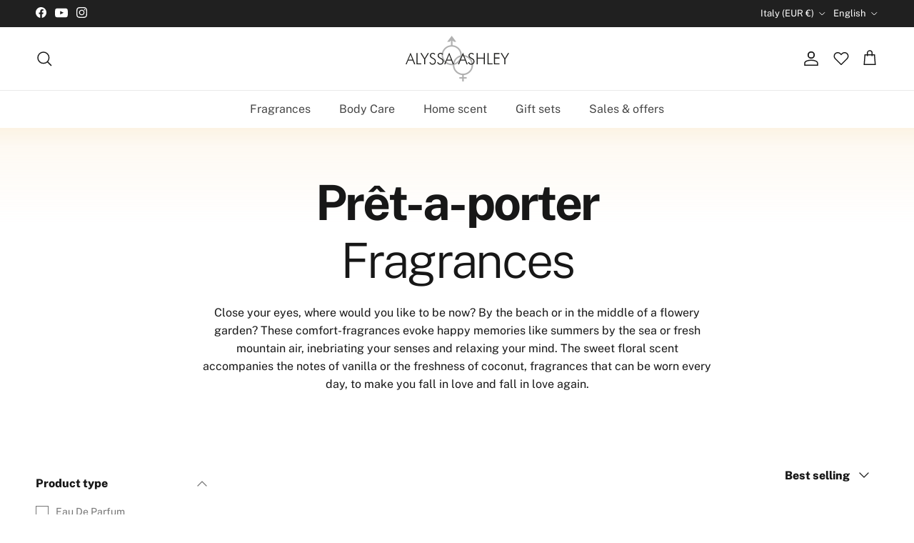

--- FILE ---
content_type: text/html; charset=utf-8
request_url: https://www.alyssaashley.com/collections/sparkling-fragrance
body_size: 55702
content:
<!doctype html>
<html class="no-js" lang="en" dir="ltr">
<head><meta charset="utf-8">
<meta name="viewport" content="width=device-width,initial-scale=1">
<title>Prêt-a-porter Fragrances | Alyssa Ashley</title><link rel="canonical" href="https://www.alyssaashley.com/collections/sparkling-fragrance"><link rel="icon" href="//www.alyssaashley.com/cdn/shop/files/favicon.png?crop=center&height=48&v=1720505981&width=48" type="image/png">
  <link rel="apple-touch-icon" href="//www.alyssaashley.com/cdn/shop/files/favicon.png?crop=center&height=180&v=1720505981&width=180"><meta name="description" content="Close your eyes, where would you like to be now? By the beach or in the middle of a flowery garden? These comfort-fragrances evoke happy memories like summers by the sea or fresh mountain air, inebriating your senses and relaxing your mind. The sweet floral scent accompanies the notes of vanilla or the freshness of coc"><meta property="og:site_name" content="Alyssa Ashley">
<meta property="og:url" content="https://www.alyssaashley.com/collections/sparkling-fragrance">
<meta property="og:title" content="Prêt-a-porter Fragrances | Alyssa Ashley">
<meta property="og:type" content="product.group">
<meta property="og:description" content="Close your eyes, where would you like to be now? By the beach or in the middle of a flowery garden? These comfort-fragrances evoke happy memories like summers by the sea or fresh mountain air, inebriating your senses and relaxing your mind. The sweet floral scent accompanies the notes of vanilla or the freshness of coc"><meta property="og:image" content="http://www.alyssaashley.com/cdn/shop/collections/the-creative-exchange-d2zvqp3fpro-unsplash.jpg?crop=center&height=1200&v=1583248022&width=1200">
  <meta property="og:image:secure_url" content="https://www.alyssaashley.com/cdn/shop/collections/the-creative-exchange-d2zvqp3fpro-unsplash.jpg?crop=center&height=1200&v=1583248022&width=1200">
  <meta property="og:image:width" content="2500">
  <meta property="og:image:height" content="1770"><meta name="twitter:card" content="summary_large_image">
<meta name="twitter:title" content="Prêt-a-porter Fragrances | Alyssa Ashley">
<meta name="twitter:description" content="Close your eyes, where would you like to be now? By the beach or in the middle of a flowery garden? These comfort-fragrances evoke happy memories like summers by the sea or fresh mountain air, inebriating your senses and relaxing your mind. The sweet floral scent accompanies the notes of vanilla or the freshness of coc">
<style>

    @font-face {
      font-family: 'Public Sans';
      src: url('//www.alyssaashley.com/cdn/shop/t/45/assets/PublicSans-Regular.woff2?v=42018391507779358421720434757') format('woff2');
      font-weight: 400;
      font-style: normal;
      font-display: swap;
    }
    @font-face {
      font-family: 'Public Sans';
      src: url('//www.alyssaashley.com/cdn/shop/t/45/assets/PublicSans-Light.woff2?v=11777403054629002561720434756') format('woff2');
      font-weight: 300;
      font-style: normal;
      font-display: swap;
    }
    @font-face {
      font-family: 'Public Sans';
      src: url('//www.alyssaashley.com/cdn/shop/t/45/assets/PublicSans-Bold.woff2?v=97194961815495506931720434755') format('woff2');
      font-weight: 700;
      font-style: normal;
      font-display: swap;
    }
    @font-face {
      font-family: 'Public Sans';
      src: url('//www.alyssaashley.com/cdn/shop/t/45/assets/PublicSans-ExtraBold.woff2?v=101384001942987033851720434755') format('woff2');
      font-weight: 800;
      font-style: normal;
      font-display: swap;
    }@font-face {
  font-family: Arimo;
  font-weight: 400;
  font-style: normal;
  font-display: fallback;
  src: url("//www.alyssaashley.com/cdn/fonts/arimo/arimo_n4.a7efb558ca22d2002248bbe6f302a98edee38e35.woff2") format("woff2"),
       url("//www.alyssaashley.com/cdn/fonts/arimo/arimo_n4.0da809f7d1d5ede2a73be7094ac00741efdb6387.woff") format("woff");
}
@font-face {
  font-family: Arimo;
  font-weight: 700;
  font-style: normal;
  font-display: fallback;
  src: url("//www.alyssaashley.com/cdn/fonts/arimo/arimo_n7.1d2d0638e6a1228d86beb0e10006e3280ccb2d04.woff2") format("woff2"),
       url("//www.alyssaashley.com/cdn/fonts/arimo/arimo_n7.f4b9139e8eac4a17b38b8707044c20f54c3be479.woff") format("woff");
}
@font-face {
  font-family: Arimo;
  font-weight: 500;
  font-style: normal;
  font-display: fallback;
  src: url("//www.alyssaashley.com/cdn/fonts/arimo/arimo_n5.a6cc016de05b75be63cb193704728ed8065f04bb.woff2") format("woff2"),
       url("//www.alyssaashley.com/cdn/fonts/arimo/arimo_n5.e0d510a292c8c9059b1fcf519004ca9d3a6015a2.woff") format("woff");
}
@font-face {
  font-family: Arimo;
  font-weight: 400;
  font-style: italic;
  font-display: fallback;
  src: url("//www.alyssaashley.com/cdn/fonts/arimo/arimo_i4.438ddb21a1b98c7230698d70dc1a21df235701b2.woff2") format("woff2"),
       url("//www.alyssaashley.com/cdn/fonts/arimo/arimo_i4.0e1908a0dc1ec32fabb5a03a0c9ee2083f82e3d7.woff") format("woff");
}
@font-face {
  font-family: Arimo;
  font-weight: 700;
  font-style: italic;
  font-display: fallback;
  src: url("//www.alyssaashley.com/cdn/fonts/arimo/arimo_i7.b9f09537c29041ec8d51f8cdb7c9b8e4f1f82cb1.woff2") format("woff2"),
       url("//www.alyssaashley.com/cdn/fonts/arimo/arimo_i7.ec659fc855f754fd0b1bd052e606bba1058f73da.woff") format("woff");
}
@font-face {
  font-family: Newsreader;
  font-weight: 700;
  font-style: italic;
  font-display: fallback;
  src: url("//www.alyssaashley.com/cdn/fonts/newsreader/newsreader_i7.c957ba3bc7bb44bfca68314e689a88a6cb340dbe.woff2") format("woff2"),
       url("//www.alyssaashley.com/cdn/fonts/newsreader/newsreader_i7.600beb959cc55275297418e02b7b341685f85101.woff") format("woff");
}
@font-face {
  font-family: Arimo;
  font-weight: 700;
  font-style: normal;
  font-display: fallback;
  src: url("//www.alyssaashley.com/cdn/fonts/arimo/arimo_n7.1d2d0638e6a1228d86beb0e10006e3280ccb2d04.woff2") format("woff2"),
       url("//www.alyssaashley.com/cdn/fonts/arimo/arimo_n7.f4b9139e8eac4a17b38b8707044c20f54c3be479.woff") format("woff");
}
@font-face {
  font-family: Arimo;
  font-weight: 400;
  font-style: normal;
  font-display: fallback;
  src: url("//www.alyssaashley.com/cdn/fonts/arimo/arimo_n4.a7efb558ca22d2002248bbe6f302a98edee38e35.woff2") format("woff2"),
       url("//www.alyssaashley.com/cdn/fonts/arimo/arimo_n4.0da809f7d1d5ede2a73be7094ac00741efdb6387.woff") format("woff");
}
@font-face {
  font-family: Arimo;
  font-weight: 600;
  font-style: normal;
  font-display: fallback;
  src: url("//www.alyssaashley.com/cdn/fonts/arimo/arimo_n6.9c18b0befd86597f319b7d7f925727d04c262b32.woff2") format("woff2"),
       url("//www.alyssaashley.com/cdn/fonts/arimo/arimo_n6.422bf6679b81a8bfb1b25d19299a53688390c2b9.woff") format("woff");
}
:root {
  --page-container-width:          1360px;
  --reading-container-width:       720px;
  --divider-opacity:               0.14;
  --gutter-large:                  30px;
  --gutter-desktop:                20px;
  --gutter-mobile:                 16px;
  --section-padding:               50px;
  --larger-section-padding:        80px;
  --larger-section-padding-mobile: 60px;
  --largest-section-padding:       110px;
  --aos-animate-duration:          0.6s;

  --base-font-family:              'Public Sans', sans-serif;
  --base-font-weight:              400;
  --base-font-style:               normal;
  --heading-font-family:           'Public Sans', serif;
  --heading-font-weight:           300;
  --heading-font-style:            normal;
  --italic-font-family:            Newsreader, serif;
  --logo-font-family:              'Public Sans', sans-serif;
  --logo-font-weight:              400;
  --logo-font-style:               normal;
  --nav-font-family:               'Public Sans', sans-serif;
  --nav-font-weight:               400;
  --nav-font-style:                normal;

  --base-text-size:16px;
  --base-line-height:              1.6;
  --input-text-size:16px;
  --smaller-text-size-1:13px;
  --smaller-text-size-2:14px;
  --smaller-text-size-3:13px;
  --smaller-text-size-4:12px;
  --larger-text-size:48px;
  --super-large-text-size:84px;
  --super-large-mobile-text-size:38px;
  --larger-mobile-text-size:38px;
  --logo-text-size:26px;--btn-letter-spacing: 0.08em;
    --btn-text-transform: uppercase;
    --button-text-size: 14px;
    --quickbuy-button-text-size: 13;
    --small-feature-link-font-size: 0.75em;
    --input-btn-padding-top:             1.2em;
    --input-btn-padding-bottom:          1.2em;--heading-text-transform:none;
  --nav-text-size:                      16px;
  --mobile-menu-font-weight:            600;

  --body-bg-color:                      255 255 255;
  --bg-color:                           255 255 255;
  --body-text-color:                    117 117 117;
  --text-color:                         117 117 117;

  --header-text-col:                    #171717;--header-text-hover-col:             var(--main-nav-link-hover-col);--header-bg-col:                     #ffffff;
  --heading-color:                     23 23 23;
  --body-heading-color:                23 23 23;
  --heading-divider-col:               #eaeaea;

  --logo-col:                          #171717;
  --main-nav-bg:                       #ffffff;
  --main-nav-link-col:                 #464646;
  --main-nav-link-hover-col:           #000000;
  --main-nav-link-featured-col:        #b61d0f;

  --link-color:                        23 23 23;
  --body-link-color:                   23 23 23;

  --btn-bg-color:                        23 23 23;
  --btn-bg-hover-color:                  65 65 65;
  --btn-border-color:                    23 23 23;
  --btn-border-hover-color:              65 65 65;
  --btn-text-color:                      255 255 255;
  --btn-text-hover-color:                255 255 255;--btn-alt-bg-color:                    255 255 255;
  --btn-alt-text-color:                  23 23 23;
  --btn-alt-border-color:                23 23 23;
  --btn-alt-border-hover-color:          23 23 23;--btn-ter-bg-color:                    235 235 235;
  --btn-ter-text-color:                  66 66 66;
  --btn-ter-bg-hover-color:              23 23 23;
  --btn-ter-text-hover-color:            255 255 255;--btn-border-radius: 0;--color-scheme-default:                             #ffffff;
  --color-scheme-default-color:                       255 255 255;
  --color-scheme-default-text-color:                  117 117 117;
  --color-scheme-default-head-color:                  23 23 23;
  --color-scheme-default-link-color:                  23 23 23;
  --color-scheme-default-btn-text-color:              255 255 255;
  --color-scheme-default-btn-text-hover-color:        255 255 255;
  --color-scheme-default-btn-bg-color:                23 23 23;
  --color-scheme-default-btn-bg-hover-color:          65 65 65;
  --color-scheme-default-btn-border-color:            23 23 23;
  --color-scheme-default-btn-border-hover-color:      65 65 65;
  --color-scheme-default-btn-alt-text-color:          23 23 23;
  --color-scheme-default-btn-alt-bg-color:            255 255 255;
  --color-scheme-default-btn-alt-border-color:        23 23 23;
  --color-scheme-default-btn-alt-border-hover-color:  23 23 23;

  --color-scheme-1:                             #ffffff;
  --color-scheme-1-color:                       255 255 255;
  --color-scheme-1-text-color:                  117 117 117;
  --color-scheme-1-head-color:                  23 23 23;
  --color-scheme-1-link-color:                  23 23 23;
  --color-scheme-1-btn-text-color:              255 255 255;
  --color-scheme-1-btn-text-hover-color:        255 255 255;
  --color-scheme-1-btn-bg-color:                23 23 23;
  --color-scheme-1-btn-bg-hover-color:          65 65 65;
  --color-scheme-1-btn-border-color:            23 23 23;
  --color-scheme-1-btn-border-hover-color:      65 65 65;
  --color-scheme-1-btn-alt-text-color:          23 23 23;
  --color-scheme-1-btn-alt-bg-color:            255 255 255;
  --color-scheme-1-btn-alt-border-color:        23 23 23;
  --color-scheme-1-btn-alt-border-hover-color:  23 23 23;

  --color-scheme-2:                             #171717;
  --color-scheme-2-color:                       23 23 23;
  --color-scheme-2-text-color:                  255 255 255;
  --color-scheme-2-head-color:                  255 255 255;
  --color-scheme-2-link-color:                  255 255 255;
  --color-scheme-2-btn-text-color:              0 0 0;
  --color-scheme-2-btn-text-hover-color:        0 0 0;
  --color-scheme-2-btn-bg-color:                255 255 255;
  --color-scheme-2-btn-bg-hover-color:          225 225 225;
  --color-scheme-2-btn-border-color:            255 255 255;
  --color-scheme-2-btn-border-hover-color:      225 225 225;
  --color-scheme-2-btn-alt-text-color:          255 255 255;
  --color-scheme-2-btn-alt-bg-color:            23 23 23;
  --color-scheme-2-btn-alt-border-color:        255 255 255;
  --color-scheme-2-btn-alt-border-hover-color:  255 255 255;

  /* Shop Pay payment terms */
  --payment-terms-background-color:    #ffffff;--quickbuy-bg: 255 255 255;--body-input-background-color:       rgb(var(--body-bg-color));
  --input-background-color:            rgb(var(--body-bg-color));
  --body-input-text-color:             var(--body-text-color);
  --input-text-color:                  var(--body-text-color);
  --body-input-border-color:           rgb(221, 221, 221);
  --input-border-color:                rgb(221, 221, 221);
  --input-border-color-hover:          rgb(179, 179, 179);
  --input-border-color-active:         rgb(117, 117, 117);

  --swatch-cross-svg:                  url("data:image/svg+xml,%3Csvg xmlns='http://www.w3.org/2000/svg' width='240' height='240' viewBox='0 0 24 24' fill='none' stroke='rgb(221, 221, 221)' stroke-width='0.09' preserveAspectRatio='none' %3E%3Cline x1='24' y1='0' x2='0' y2='24'%3E%3C/line%3E%3C/svg%3E");
  --swatch-cross-hover:                url("data:image/svg+xml,%3Csvg xmlns='http://www.w3.org/2000/svg' width='240' height='240' viewBox='0 0 24 24' fill='none' stroke='rgb(179, 179, 179)' stroke-width='0.09' preserveAspectRatio='none' %3E%3Cline x1='24' y1='0' x2='0' y2='24'%3E%3C/line%3E%3C/svg%3E");
  --swatch-cross-active:               url("data:image/svg+xml,%3Csvg xmlns='http://www.w3.org/2000/svg' width='240' height='240' viewBox='0 0 24 24' fill='none' stroke='rgb(117, 117, 117)' stroke-width='0.09' preserveAspectRatio='none' %3E%3Cline x1='24' y1='0' x2='0' y2='24'%3E%3C/line%3E%3C/svg%3E");

  --footer-divider-col:                #eaeaea;
  --footer-text-col:                   117 117 117;
  --footer-heading-col:                23 23 23;
  --footer-bg:                         #ffffff;--product-label-overlay-justify: flex-start;--product-label-overlay-align: flex-start;--product-label-overlay-reduction-text:   #ffffff;
  --product-label-overlay-reduction-bg:     #c20000;
  --product-label-overlay-stock-text:       #9f6901;
  --product-label-overlay-stock-bg:         #fcf1cd;
  --product-label-overlay-new-text:         #ffffff;
  --product-label-overlay-new-bg:           #171717;
  --product-label-overlay-meta-text:        #ffffff;
  --product-label-overlay-meta-bg:          #bd2585;
  --product-label-sale-text:                #c20000;
  --product-label-sold-text:                #171717;
  --product-label-preorder-text:            #3ea36a;

  --product-block-crop-align:               center;

  
  --product-block-price-align:              center;
  --product-block-price-item-margin-start:  .25rem;
  --product-block-price-item-margin-end:    .25rem;
  

  --collection-block-image-position:   center center;

  --swatch-picker-image-size:          40px;
  --swatch-crop-align:                 center center;

  --image-overlay-text-color:          255 255 255;--image-overlay-bg:                  rgba(0, 0, 0, 0.12);
  --image-overlay-shadow-start:        rgb(0 0 0 / 0.16);
  --image-overlay-box-opacity:         1.0;.image-overlay--bg-box .text-overlay .text-overlay__text {
      --image-overlay-box-bg: 255 255 255;
      --heading-color: var(--body-heading-color);
      --text-color: var(--body-text-color);
      --link-color: var(--body-link-color);
    }--product-inventory-ok-box-color:            #f2faf0;
  --product-inventory-ok-text-color:           #108043;
  --product-inventory-ok-icon-box-fill-color:  #fff;
  --product-inventory-low-box-color:           #fcf1cd;
  --product-inventory-low-text-color:          #9f6901;
  --product-inventory-low-icon-box-fill-color: #fff;
  --product-inventory-low-text-color-channels: 16, 128, 67;
  --product-inventory-ok-text-color-channels:  159, 105, 1;

  --rating-star-color: 6 3 3;
}::selection {
    background: rgb(var(--body-heading-color));
    color: rgb(var(--body-bg-color));
  }
  ::-moz-selection {
    background: rgb(var(--body-heading-color));
    color: rgb(var(--body-bg-color));
  }.use-color-scheme--default {
  --product-label-sale-text:           #c20000;
  --product-label-sold-text:           #171717;
  --product-label-preorder-text:       #3ea36a;
  --input-background-color:            rgb(var(--body-bg-color));
  --input-text-color:                  var(--body-input-text-color);
  --input-border-color:                rgb(221, 221, 221);
  --input-border-color-hover:          rgb(179, 179, 179);
  --input-border-color-active:         rgb(117, 117, 117);
}</style>

  <link href="//www.alyssaashley.com/cdn/shop/t/45/assets/main.css?v=180455400378845708521729840808" rel="stylesheet" type="text/css" media="all" />
  <link href="//www.alyssaashley.com/cdn/shop/t/45/assets/custom.css?v=89055409971267305641742464831" rel="stylesheet" type="text/css" media="all" />
<link rel="preload" as="font" href="//www.alyssaashley.com/cdn/fonts/arimo/arimo_n4.a7efb558ca22d2002248bbe6f302a98edee38e35.woff2" type="font/woff2" crossorigin><link rel="preload" as="font" href="//www.alyssaashley.com/cdn/fonts/newsreader/newsreader_i7.c957ba3bc7bb44bfca68314e689a88a6cb340dbe.woff2" type="font/woff2" crossorigin><script>
    document.documentElement.className = document.documentElement.className.replace('no-js', 'js');

    window.theme = {
      info: {
        name: 'Symmetry',
        version: '7.1.2'
      },
      device: {
        hasTouch: window.matchMedia('(any-pointer: coarse)').matches,
        hasHover: window.matchMedia('(hover: hover)').matches
      },
      mediaQueries: {
        md: '(min-width: 768px)',
        productMediaCarouselBreak: '(min-width: 1041px)'
      },
      routes: {
        base: 'https://www.alyssaashley.com',
        cart: '/cart',
        cartAdd: '/cart/add.js',
        cartUpdate: '/cart/update.js',
        predictiveSearch: '/search/suggest'
      },
      strings: {
        cartTermsConfirmation: "You must agree to the terms and conditions before continuing.",
        cartItemsQuantityError: "You can only add [QUANTITY] of this item to your cart.",
        generalSearchViewAll: "View all search results",
        noStock: "Sold out",
        noVariant: "Unavailable",
        productsProductChooseA: "Choose a",
        generalSearchPages: "Pages",
        generalSearchNoResultsWithoutTerms: "Sorry, we couldnʼt find any results",
        shippingCalculator: {
          singleRate: "There is one shipping rate for this destination:",
          multipleRates: "There are multiple shipping rates for this destination:",
          noRates: "We do not ship to this destination."
        }
      },
      settings: {
        moneyWithCurrencyFormat: "€{{amount}} EUR",
        cartType: "page",
        afterAddToCart: "page",
        quickbuyStyle: "off",
        externalLinksNewTab: true,
        internalLinksSmoothScroll: true
      }
    }

    theme.inlineNavigationCheck = function() {
      var pageHeader = document.querySelector('.pageheader'),
          inlineNavContainer = pageHeader.querySelector('.logo-area__left__inner'),
          inlineNav = inlineNavContainer.querySelector('.navigation--left');
      if (inlineNav && getComputedStyle(inlineNav).display != 'none') {
        var inlineMenuCentered = document.querySelector('.pageheader--layout-inline-menu-center'),
            logoContainer = document.querySelector('.logo-area__middle__inner');
        if(inlineMenuCentered) {
          var rightWidth = document.querySelector('.logo-area__right__inner').clientWidth,
              middleWidth = logoContainer.clientWidth,
              logoArea = document.querySelector('.logo-area'),
              computedLogoAreaStyle = getComputedStyle(logoArea),
              logoAreaInnerWidth = logoArea.clientWidth - Math.ceil(parseFloat(computedLogoAreaStyle.paddingLeft)) - Math.ceil(parseFloat(computedLogoAreaStyle.paddingRight)),
              availableNavWidth = logoAreaInnerWidth - Math.max(rightWidth, middleWidth) * 2 - 40;
          inlineNavContainer.style.maxWidth = availableNavWidth + 'px';
        }

        var firstInlineNavLink = inlineNav.querySelector('.navigation__item:first-child'),
            lastInlineNavLink = inlineNav.querySelector('.navigation__item:last-child');
        if (lastInlineNavLink) {
          var inlineNavWidth = null;
          if(document.querySelector('html[dir=rtl]')) {
            inlineNavWidth = firstInlineNavLink.offsetLeft - lastInlineNavLink.offsetLeft + firstInlineNavLink.offsetWidth;
          } else {
            inlineNavWidth = lastInlineNavLink.offsetLeft - firstInlineNavLink.offsetLeft + lastInlineNavLink.offsetWidth;
          }
          if (inlineNavContainer.offsetWidth >= inlineNavWidth) {
            pageHeader.classList.add('pageheader--layout-inline-permitted');
            var tallLogo = logoContainer.clientHeight > lastInlineNavLink.clientHeight + 20;
            if (tallLogo) {
              inlineNav.classList.add('navigation--tight-underline');
            } else {
              inlineNav.classList.remove('navigation--tight-underline');
            }
          } else {
            pageHeader.classList.remove('pageheader--layout-inline-permitted');
          }
        }
      }
    };

    theme.setInitialHeaderHeightProperty = () => {
      const section = document.querySelector('.section-header');
      if (section) {
        document.documentElement.style.setProperty('--theme-header-height', Math.ceil(section.clientHeight) + 'px');
      }
    };
  </script>

  <script src="//www.alyssaashley.com/cdn/shop/t/45/assets/main.js?v=145674097101139654211729498877" defer></script>
    <script src="//www.alyssaashley.com/cdn/shop/t/45/assets/animate-on-scroll.js?v=15249566486942820451720434135" defer></script>
    <link href="//www.alyssaashley.com/cdn/shop/t/45/assets/animate-on-scroll.css?v=35216439550296132921720434135" rel="stylesheet" type="text/css" media="all" />
  

  <script>window.performance && window.performance.mark && window.performance.mark('shopify.content_for_header.start');</script><meta name="google-site-verification" content="l0205rFg-X6ulUQAdyaohRFtiElY0gxmXviWE3irw4A">
<meta id="shopify-digital-wallet" name="shopify-digital-wallet" content="/30839603259/digital_wallets/dialog">
<meta name="shopify-checkout-api-token" content="ddacea945767e362dad381fcdc1051a4">
<meta id="in-context-paypal-metadata" data-shop-id="30839603259" data-venmo-supported="false" data-environment="production" data-locale="en_US" data-paypal-v4="true" data-currency="EUR">
<link rel="alternate" type="application/atom+xml" title="Feed" href="/collections/sparkling-fragrance.atom" />
<link rel="alternate" hreflang="x-default" href="https://www.alyssaashley.com/collections/sparkling-fragrance">
<link rel="alternate" hreflang="en" href="https://www.alyssaashley.com/collections/sparkling-fragrance">
<link rel="alternate" hreflang="it" href="https://www.alyssaashley.com/it/collections/sparkling-fragrance">
<link rel="alternate" hreflang="de" href="https://www.alyssaashley.com/de/collections/sparkling-fragrance">
<link rel="alternate" hreflang="fr" href="https://www.alyssaashley.com/fr/collections/sparkling-fragrance">
<link rel="alternate" hreflang="es" href="https://www.alyssaashley.com/es/collections/sparkling-fragrance">
<link rel="alternate" type="application/json+oembed" href="https://www.alyssaashley.com/collections/sparkling-fragrance.oembed">
<script async="async" src="/checkouts/internal/preloads.js?locale=en-IT"></script>
<link rel="preconnect" href="https://shop.app" crossorigin="anonymous">
<script async="async" src="https://shop.app/checkouts/internal/preloads.js?locale=en-IT&shop_id=30839603259" crossorigin="anonymous"></script>
<script id="apple-pay-shop-capabilities" type="application/json">{"shopId":30839603259,"countryCode":"IT","currencyCode":"EUR","merchantCapabilities":["supports3DS"],"merchantId":"gid:\/\/shopify\/Shop\/30839603259","merchantName":"Alyssa Ashley","requiredBillingContactFields":["postalAddress","email","phone"],"requiredShippingContactFields":["postalAddress","email","phone"],"shippingType":"shipping","supportedNetworks":["visa","maestro","masterCard","amex"],"total":{"type":"pending","label":"Alyssa Ashley","amount":"1.00"},"shopifyPaymentsEnabled":true,"supportsSubscriptions":true}</script>
<script id="shopify-features" type="application/json">{"accessToken":"ddacea945767e362dad381fcdc1051a4","betas":["rich-media-storefront-analytics"],"domain":"www.alyssaashley.com","predictiveSearch":true,"shopId":30839603259,"locale":"en"}</script>
<script>var Shopify = Shopify || {};
Shopify.shop = "alyssaashley.myshopify.com";
Shopify.locale = "en";
Shopify.currency = {"active":"EUR","rate":"1.0"};
Shopify.country = "IT";
Shopify.theme = {"name":"[PROD] Alyssa Ashley","id":170000253259,"schema_name":"Symmetry","schema_version":"7.1.2","theme_store_id":568,"role":"main"};
Shopify.theme.handle = "null";
Shopify.theme.style = {"id":null,"handle":null};
Shopify.cdnHost = "www.alyssaashley.com/cdn";
Shopify.routes = Shopify.routes || {};
Shopify.routes.root = "/";</script>
<script type="module">!function(o){(o.Shopify=o.Shopify||{}).modules=!0}(window);</script>
<script>!function(o){function n(){var o=[];function n(){o.push(Array.prototype.slice.apply(arguments))}return n.q=o,n}var t=o.Shopify=o.Shopify||{};t.loadFeatures=n(),t.autoloadFeatures=n()}(window);</script>
<script>
  window.ShopifyPay = window.ShopifyPay || {};
  window.ShopifyPay.apiHost = "shop.app\/pay";
  window.ShopifyPay.redirectState = null;
</script>
<script id="shop-js-analytics" type="application/json">{"pageType":"collection"}</script>
<script defer="defer" async type="module" src="//www.alyssaashley.com/cdn/shopifycloud/shop-js/modules/v2/client.init-shop-cart-sync_BdyHc3Nr.en.esm.js"></script>
<script defer="defer" async type="module" src="//www.alyssaashley.com/cdn/shopifycloud/shop-js/modules/v2/chunk.common_Daul8nwZ.esm.js"></script>
<script type="module">
  await import("//www.alyssaashley.com/cdn/shopifycloud/shop-js/modules/v2/client.init-shop-cart-sync_BdyHc3Nr.en.esm.js");
await import("//www.alyssaashley.com/cdn/shopifycloud/shop-js/modules/v2/chunk.common_Daul8nwZ.esm.js");

  window.Shopify.SignInWithShop?.initShopCartSync?.({"fedCMEnabled":true,"windoidEnabled":true});

</script>
<script>
  window.Shopify = window.Shopify || {};
  if (!window.Shopify.featureAssets) window.Shopify.featureAssets = {};
  window.Shopify.featureAssets['shop-js'] = {"shop-cart-sync":["modules/v2/client.shop-cart-sync_QYOiDySF.en.esm.js","modules/v2/chunk.common_Daul8nwZ.esm.js"],"init-fed-cm":["modules/v2/client.init-fed-cm_DchLp9rc.en.esm.js","modules/v2/chunk.common_Daul8nwZ.esm.js"],"shop-button":["modules/v2/client.shop-button_OV7bAJc5.en.esm.js","modules/v2/chunk.common_Daul8nwZ.esm.js"],"init-windoid":["modules/v2/client.init-windoid_DwxFKQ8e.en.esm.js","modules/v2/chunk.common_Daul8nwZ.esm.js"],"shop-cash-offers":["modules/v2/client.shop-cash-offers_DWtL6Bq3.en.esm.js","modules/v2/chunk.common_Daul8nwZ.esm.js","modules/v2/chunk.modal_CQq8HTM6.esm.js"],"shop-toast-manager":["modules/v2/client.shop-toast-manager_CX9r1SjA.en.esm.js","modules/v2/chunk.common_Daul8nwZ.esm.js"],"init-shop-email-lookup-coordinator":["modules/v2/client.init-shop-email-lookup-coordinator_UhKnw74l.en.esm.js","modules/v2/chunk.common_Daul8nwZ.esm.js"],"pay-button":["modules/v2/client.pay-button_DzxNnLDY.en.esm.js","modules/v2/chunk.common_Daul8nwZ.esm.js"],"avatar":["modules/v2/client.avatar_BTnouDA3.en.esm.js"],"init-shop-cart-sync":["modules/v2/client.init-shop-cart-sync_BdyHc3Nr.en.esm.js","modules/v2/chunk.common_Daul8nwZ.esm.js"],"shop-login-button":["modules/v2/client.shop-login-button_D8B466_1.en.esm.js","modules/v2/chunk.common_Daul8nwZ.esm.js","modules/v2/chunk.modal_CQq8HTM6.esm.js"],"init-customer-accounts-sign-up":["modules/v2/client.init-customer-accounts-sign-up_C8fpPm4i.en.esm.js","modules/v2/client.shop-login-button_D8B466_1.en.esm.js","modules/v2/chunk.common_Daul8nwZ.esm.js","modules/v2/chunk.modal_CQq8HTM6.esm.js"],"init-shop-for-new-customer-accounts":["modules/v2/client.init-shop-for-new-customer-accounts_CVTO0Ztu.en.esm.js","modules/v2/client.shop-login-button_D8B466_1.en.esm.js","modules/v2/chunk.common_Daul8nwZ.esm.js","modules/v2/chunk.modal_CQq8HTM6.esm.js"],"init-customer-accounts":["modules/v2/client.init-customer-accounts_dRgKMfrE.en.esm.js","modules/v2/client.shop-login-button_D8B466_1.en.esm.js","modules/v2/chunk.common_Daul8nwZ.esm.js","modules/v2/chunk.modal_CQq8HTM6.esm.js"],"shop-follow-button":["modules/v2/client.shop-follow-button_CkZpjEct.en.esm.js","modules/v2/chunk.common_Daul8nwZ.esm.js","modules/v2/chunk.modal_CQq8HTM6.esm.js"],"lead-capture":["modules/v2/client.lead-capture_BntHBhfp.en.esm.js","modules/v2/chunk.common_Daul8nwZ.esm.js","modules/v2/chunk.modal_CQq8HTM6.esm.js"],"checkout-modal":["modules/v2/client.checkout-modal_CfxcYbTm.en.esm.js","modules/v2/chunk.common_Daul8nwZ.esm.js","modules/v2/chunk.modal_CQq8HTM6.esm.js"],"shop-login":["modules/v2/client.shop-login_Da4GZ2H6.en.esm.js","modules/v2/chunk.common_Daul8nwZ.esm.js","modules/v2/chunk.modal_CQq8HTM6.esm.js"],"payment-terms":["modules/v2/client.payment-terms_MV4M3zvL.en.esm.js","modules/v2/chunk.common_Daul8nwZ.esm.js","modules/v2/chunk.modal_CQq8HTM6.esm.js"]};
</script>
<script>(function() {
  var isLoaded = false;
  function asyncLoad() {
    if (isLoaded) return;
    isLoaded = true;
    var urls = ["https:\/\/shy.elfsight.com\/p\/platform.js?shop=alyssaashley.myshopify.com","https:\/\/d23dclunsivw3h.cloudfront.net\/redirect-app.js?shop=alyssaashley.myshopify.com","https:\/\/whai-cdn.nyc3.cdn.digitaloceanspaces.com\/quiz\/production\/script_tag.js?shop=alyssaashley.myshopify.com","https:\/\/cdn.shopify.com\/s\/files\/1\/0683\/1371\/0892\/files\/splmn-shopify-prod-August-31.min.js?v=1693985059\u0026shop=alyssaashley.myshopify.com","https:\/\/call.chatra.io\/shopify?chatraId=abnvYssLHPYDgyhbE\u0026shop=alyssaashley.myshopify.com"];
    for (var i = 0; i < urls.length; i++) {
      var s = document.createElement('script');
      s.type = 'text/javascript';
      s.async = true;
      s.src = urls[i];
      var x = document.getElementsByTagName('script')[0];
      x.parentNode.insertBefore(s, x);
    }
  };
  if(window.attachEvent) {
    window.attachEvent('onload', asyncLoad);
  } else {
    window.addEventListener('load', asyncLoad, false);
  }
})();</script>
<script id="__st">var __st={"a":30839603259,"offset":3600,"reqid":"7f33dc41-d01a-4273-b8a0-77c76f49820f-1768988652","pageurl":"www.alyssaashley.com\/collections\/sparkling-fragrance","u":"1f89372811e1","p":"collection","rtyp":"collection","rid":169076031547};</script>
<script>window.ShopifyPaypalV4VisibilityTracking = true;</script>
<script id="captcha-bootstrap">!function(){'use strict';const t='contact',e='account',n='new_comment',o=[[t,t],['blogs',n],['comments',n],[t,'customer']],c=[[e,'customer_login'],[e,'guest_login'],[e,'recover_customer_password'],[e,'create_customer']],r=t=>t.map((([t,e])=>`form[action*='/${t}']:not([data-nocaptcha='true']) input[name='form_type'][value='${e}']`)).join(','),a=t=>()=>t?[...document.querySelectorAll(t)].map((t=>t.form)):[];function s(){const t=[...o],e=r(t);return a(e)}const i='password',u='form_key',d=['recaptcha-v3-token','g-recaptcha-response','h-captcha-response',i],f=()=>{try{return window.sessionStorage}catch{return}},m='__shopify_v',_=t=>t.elements[u];function p(t,e,n=!1){try{const o=window.sessionStorage,c=JSON.parse(o.getItem(e)),{data:r}=function(t){const{data:e,action:n}=t;return t[m]||n?{data:e,action:n}:{data:t,action:n}}(c);for(const[e,n]of Object.entries(r))t.elements[e]&&(t.elements[e].value=n);n&&o.removeItem(e)}catch(o){console.error('form repopulation failed',{error:o})}}const l='form_type',E='cptcha';function T(t){t.dataset[E]=!0}const w=window,h=w.document,L='Shopify',v='ce_forms',y='captcha';let A=!1;((t,e)=>{const n=(g='f06e6c50-85a8-45c8-87d0-21a2b65856fe',I='https://cdn.shopify.com/shopifycloud/storefront-forms-hcaptcha/ce_storefront_forms_captcha_hcaptcha.v1.5.2.iife.js',D={infoText:'Protected by hCaptcha',privacyText:'Privacy',termsText:'Terms'},(t,e,n)=>{const o=w[L][v],c=o.bindForm;if(c)return c(t,g,e,D).then(n);var r;o.q.push([[t,g,e,D],n]),r=I,A||(h.body.append(Object.assign(h.createElement('script'),{id:'captcha-provider',async:!0,src:r})),A=!0)});var g,I,D;w[L]=w[L]||{},w[L][v]=w[L][v]||{},w[L][v].q=[],w[L][y]=w[L][y]||{},w[L][y].protect=function(t,e){n(t,void 0,e),T(t)},Object.freeze(w[L][y]),function(t,e,n,w,h,L){const[v,y,A,g]=function(t,e,n){const i=e?o:[],u=t?c:[],d=[...i,...u],f=r(d),m=r(i),_=r(d.filter((([t,e])=>n.includes(e))));return[a(f),a(m),a(_),s()]}(w,h,L),I=t=>{const e=t.target;return e instanceof HTMLFormElement?e:e&&e.form},D=t=>v().includes(t);t.addEventListener('submit',(t=>{const e=I(t);if(!e)return;const n=D(e)&&!e.dataset.hcaptchaBound&&!e.dataset.recaptchaBound,o=_(e),c=g().includes(e)&&(!o||!o.value);(n||c)&&t.preventDefault(),c&&!n&&(function(t){try{if(!f())return;!function(t){const e=f();if(!e)return;const n=_(t);if(!n)return;const o=n.value;o&&e.removeItem(o)}(t);const e=Array.from(Array(32),(()=>Math.random().toString(36)[2])).join('');!function(t,e){_(t)||t.append(Object.assign(document.createElement('input'),{type:'hidden',name:u})),t.elements[u].value=e}(t,e),function(t,e){const n=f();if(!n)return;const o=[...t.querySelectorAll(`input[type='${i}']`)].map((({name:t})=>t)),c=[...d,...o],r={};for(const[a,s]of new FormData(t).entries())c.includes(a)||(r[a]=s);n.setItem(e,JSON.stringify({[m]:1,action:t.action,data:r}))}(t,e)}catch(e){console.error('failed to persist form',e)}}(e),e.submit())}));const S=(t,e)=>{t&&!t.dataset[E]&&(n(t,e.some((e=>e===t))),T(t))};for(const o of['focusin','change'])t.addEventListener(o,(t=>{const e=I(t);D(e)&&S(e,y())}));const B=e.get('form_key'),M=e.get(l),P=B&&M;t.addEventListener('DOMContentLoaded',(()=>{const t=y();if(P)for(const e of t)e.elements[l].value===M&&p(e,B);[...new Set([...A(),...v().filter((t=>'true'===t.dataset.shopifyCaptcha))])].forEach((e=>S(e,t)))}))}(h,new URLSearchParams(w.location.search),n,t,e,['guest_login'])})(!0,!0)}();</script>
<script integrity="sha256-4kQ18oKyAcykRKYeNunJcIwy7WH5gtpwJnB7kiuLZ1E=" data-source-attribution="shopify.loadfeatures" defer="defer" src="//www.alyssaashley.com/cdn/shopifycloud/storefront/assets/storefront/load_feature-a0a9edcb.js" crossorigin="anonymous"></script>
<script crossorigin="anonymous" defer="defer" src="//www.alyssaashley.com/cdn/shopifycloud/storefront/assets/shopify_pay/storefront-65b4c6d7.js?v=20250812"></script>
<script data-source-attribution="shopify.dynamic_checkout.dynamic.init">var Shopify=Shopify||{};Shopify.PaymentButton=Shopify.PaymentButton||{isStorefrontPortableWallets:!0,init:function(){window.Shopify.PaymentButton.init=function(){};var t=document.createElement("script");t.src="https://www.alyssaashley.com/cdn/shopifycloud/portable-wallets/latest/portable-wallets.en.js",t.type="module",document.head.appendChild(t)}};
</script>
<script data-source-attribution="shopify.dynamic_checkout.buyer_consent">
  function portableWalletsHideBuyerConsent(e){var t=document.getElementById("shopify-buyer-consent"),n=document.getElementById("shopify-subscription-policy-button");t&&n&&(t.classList.add("hidden"),t.setAttribute("aria-hidden","true"),n.removeEventListener("click",e))}function portableWalletsShowBuyerConsent(e){var t=document.getElementById("shopify-buyer-consent"),n=document.getElementById("shopify-subscription-policy-button");t&&n&&(t.classList.remove("hidden"),t.removeAttribute("aria-hidden"),n.addEventListener("click",e))}window.Shopify?.PaymentButton&&(window.Shopify.PaymentButton.hideBuyerConsent=portableWalletsHideBuyerConsent,window.Shopify.PaymentButton.showBuyerConsent=portableWalletsShowBuyerConsent);
</script>
<script data-source-attribution="shopify.dynamic_checkout.cart.bootstrap">document.addEventListener("DOMContentLoaded",(function(){function t(){return document.querySelector("shopify-accelerated-checkout-cart, shopify-accelerated-checkout")}if(t())Shopify.PaymentButton.init();else{new MutationObserver((function(e,n){t()&&(Shopify.PaymentButton.init(),n.disconnect())})).observe(document.body,{childList:!0,subtree:!0})}}));
</script>
<link id="shopify-accelerated-checkout-styles" rel="stylesheet" media="screen" href="https://www.alyssaashley.com/cdn/shopifycloud/portable-wallets/latest/accelerated-checkout-backwards-compat.css" crossorigin="anonymous">
<style id="shopify-accelerated-checkout-cart">
        #shopify-buyer-consent {
  margin-top: 1em;
  display: inline-block;
  width: 100%;
}

#shopify-buyer-consent.hidden {
  display: none;
}

#shopify-subscription-policy-button {
  background: none;
  border: none;
  padding: 0;
  text-decoration: underline;
  font-size: inherit;
  cursor: pointer;
}

#shopify-subscription-policy-button::before {
  box-shadow: none;
}

      </style>

<script>window.performance && window.performance.mark && window.performance.mark('shopify.content_for_header.end');</script>
<!-- CC Custom Head Start --><meta name="google-site-verification" content="UuumS5k88hSgeV7x9eGnMxOZzJgxzIfpp8_3mTCeOiQ">
<meta name="google-site-verification" content="35wsnMOLK3-ySoR0unQNZRqTwaDEGcclN_W_Ct4xfsU">
<meta name="google-site-verification" content="vGNIsaSE9ej_BQwEnMeX46D4T3UAgWs90CRgKq4WCMU">
<meta name="facebook-domain-verification" content="3hn0e1zv0dorislbvdr02oh5aht1xs"><!-- CC Custom Head End --><script src="https://cdn-widgetsrepository.yotpo.com/v1/loader/sUqkn3hwHCCBqquJ79SUvG3VoO4ENp06KqQFsu1i" async></script><script src="https://code.jquery.com/jquery-3.7.1.min.js" integrity="sha256-/JqT3SQfawRcv/BIHPThkBvs0OEvtFFmqPF/lYI/Cxo=" crossorigin="anonymous"></script>
<!-- BEGIN app block: shopify://apps/cookieyes-gdpr-cookie-banner/blocks/app-embed/44e5ef64-bf2c-4188-838c-6f3b0716b8e4 -->


  <script
    async
    id="cookieyes"
    type="text/javascript"
    src="https://cdn-cookieyes.com/client_data/7bd3232fd8bdcd6742b27d8010770703/script.js"
  ></script>


 <!-- END app block --><!-- BEGIN app block: shopify://apps/yotpo-product-reviews/blocks/settings/eb7dfd7d-db44-4334-bc49-c893b51b36cf -->


<script type="text/javascript">
  (function e(){var e=document.createElement("script");
  e.type="text/javascript",e.async=true,
  e.src="//staticw2.yotpo.com//widget.js?lang=en";
  var t=document.getElementsByTagName("script")[0];
  t.parentNode.insertBefore(e,t)})();
</script>



  
<!-- END app block --><!-- BEGIN app block: shopify://apps/addingwell/blocks/aw-gtm/c8ed21e7-0ac8-4249-8c91-cbdde850b5b8 --><script
  type="module"
>
  setTimeout(async function () {
    const keySessionStorage = 'aw_settings';
    let __AW__settings = JSON.parse(sessionStorage.getItem(keySessionStorage));
    if(!__AW__settings) {
      const awSettings = await fetch(
              "/apps/addingwell-proxy",
              {
                method: "GET",
                redirect: "follow",
                headers: {'Content-Type': 'application/json', 'Access-Control-Allow-Origin': '*'}
              }
      );
      if (awSettings.ok) {
        __AW__settings = await awSettings.json();
        sessionStorage.setItem(keySessionStorage, JSON.stringify(__AW__settings));
      } else {
        console.error('Addingwell - Loading proxy error', awSettings.status);
        return;
      }
    }

    if(__AW__settings.insertGtmTag && __AW__settings.gtmId) {
      let __AW__gtmUrl = 'https://www.googletagmanager.com/gtm.js';
      let __AW__isAddingwellCdn = false;
      if(__AW__settings.insertGtmUrl && __AW__settings.gtmUrl) {
        __AW__gtmUrl = __AW__settings.gtmUrl;
        __AW__isAddingwellCdn = __AW__settings.isAddingwellCdn;
      }

      (function(w,d,s,l,i){
        w[l]=w[l]||[];w[l].push({'gtm.start':new Date().getTime(),event:'gtm.js'});
        var f=d.getElementsByTagName(s)[0],j=d.createElement(s),dl=l!='dataLayer'?'&l='+l:'';
        j.async=true;
        j.src=`${__AW__gtmUrl}?${__AW__isAddingwellCdn ? 'awl' : 'id'}=`+(__AW__isAddingwellCdn ? i.replace(/^GTM-/, '') : i)+dl;f.parentNode.insertBefore(j,f);
      })(window,document,'script',`${__AW__settings.dataLayerVariableName}`,`${__AW__settings.gtmId}`);
    }

    const __AW__getEventNameWithSuffix = (eventName) => {
      return eventName + (__AW__settings.dataLayerEventSuffix ? "_" + __AW__settings.dataLayerEventSuffix : "");
    }

    if(__AW__settings.enableDataLayer) {
      const MAX_ITEMS_BATCH = 10;
      const sendBatchEvents = (items, eventName, eventObject) => {
        let batch = [];
        for(let i  = 0; i < items.length; i++) {
          batch.push(items[i]);
          if(batch.length === MAX_ITEMS_BATCH || i === items.length - 1) {
            const eventClone = {
              ...eventObject,
              ecommerce: {
                ...eventObject.ecommerce,
                items: [...batch]
              }
            };
            window[__AW__settings.dataLayerVariableName].push({ ecommerce: null });
            window[__AW__settings.dataLayerVariableName].push({
              ...{'event': __AW__getEventNameWithSuffix(eventName)},
              ...eventClone
            });

            batch = [];
          }
        }
      }

      function __AW__filterNullOrEmpty(obj) {
        let filteredObj = {};

        for (let key in obj) {
          if (obj.hasOwnProperty(key)) {
            let value = obj[key];

            // If value is an object (and not null), recursively filter sub-elements
            if (typeof value === "object" && value !== null && value !== undefined) {
              let filteredSubObject = __AW__filterNullOrEmpty(value);

              // Add the filtered sub-object only if it's not empty
              if (Object.keys(filteredSubObject).length > 0) {
                filteredObj[key] = filteredSubObject;
              }
            } else {
              // Add the value only if it's neither null nor an empty string
              if (value !== null && value !== "" && value !== undefined) {
                filteredObj[key] = value;
              }
            }
          }
        }
        return filteredObj;
      }

      function getPageType(value) {
        const pageTypeMapping = {
          404: '404',
          article: 'article',
          blog: 'blog',
          cart: 'cart',
          collection: 'collection',
          gift_card: 'gift_card',
          index: 'homepage',
          product: 'product',
          search: 'searchresults',
          'customers/login': 'login',
          'customers/register': 'sign_up'
        };
        return pageTypeMapping[value] || 'other';
      }

      function pushDataLayerEvents() {
        window[__AW__settings.dataLayerVariableName] = window[__AW__settings.dataLayerVariableName] || [];  // init data layer if doesn't already exist
        const templateName = "collection";
        const moneyFormat = "€{{amount}}";

        const getFormattedPrice = (price) => {
          let formattedPrice = price;
          if(moneyFormat.indexOf("amount_with_period_and_space_separator") > -1) {
            formattedPrice = price.replace(' ', '');
          } else if(moneyFormat.indexOf("amount_with_space_separator") > -1) {
            formattedPrice = price.replace(' ', '').replace(',', '.');
          } else if(moneyFormat.indexOf("amount_no_decimals_with_space_separator") > -1) {
            formattedPrice = price.replace(' ', '');
          } else if(moneyFormat.indexOf("amount_with_apostrophe_separator") > -1) {
            formattedPrice = price.replace('\'', '');
          } else if(moneyFormat.indexOf("amount_no_decimals_with_comma_separator") > -1) {
            formattedPrice = price.replace('.', '');
          } else if(moneyFormat.indexOf("amount_with_comma_separator") > -1) {
            formattedPrice = price.replace('.', '').replace(',', '.');
          } else if(moneyFormat.indexOf("amount_no_decimals") > -1) {
            formattedPrice = price.replace(',', '');
          } else if(moneyFormat.indexOf("amount") > -1) {
            formattedPrice = price.replace(',', '');
          } else {
            formattedPrice = price.replace('.', '').replace(",", ".");
          }
          return parseFloat(formattedPrice);
        };
        /**********************
         * DATALAYER SECTIONS
         ***********************/
        /**
         * DATALAYER: User Data
         * Build user_data properties.
         */
        let newCustomer = true;
        window.__AW__UserData = {
          user_data: {
            new_customer: newCustomer,
          }
        };

        

        window.__AW__UserData = __AW__filterNullOrEmpty(window.__AW__UserData);
        
        // Ajout du hash SHA256 des champs sensibles de user_data (version robuste)
        async function sha256(str) {
          if (!str) return undefined;
          if (!(window.crypto && window.crypto.subtle)) {
            console.error('Crypto.subtle non supporté, hash impossible pour :', str);
            return undefined;
          }
          try {
            const buf = await window.crypto.subtle.digest('SHA-256', new TextEncoder().encode(str));
            return Array.from(new Uint8Array(buf)).map(x => x.toString(16).padStart(2, '0')).join('');
          } catch (e) {
            console.error('Erreur lors du hash SHA256 pour', str, e);
            return undefined;
          }
        }
        async function getUserDataHash(user_data) {
          const hashObj = {};
          if (!user_data) return hashObj;
          try {
            if (user_data.email_address) hashObj.email_address = await sha256(user_data.email_address);
            if (user_data.phone_number) hashObj.phone_number = await sha256(user_data.phone_number);
            if (user_data.address && typeof user_data.address === 'object') {
              hashObj.address = {};
              if (user_data.address.first_name) hashObj.address.first_name = await sha256(user_data.address.first_name);
              if (user_data.address.last_name) hashObj.address.last_name = await sha256(user_data.address.last_name);
              if (user_data.address.street) hashObj.address.street = await sha256(user_data.address.street);
              if (user_data.address.city) hashObj.address.city = await sha256(user_data.address.city);
              if (user_data.address.region) hashObj.address.region = await sha256(user_data.address.region);
              if (user_data.address.postal_code) hashObj.address.postal_code = await sha256(user_data.address.postal_code);
              if (user_data.address.country) hashObj.address.country = await sha256(user_data.address.country);
            }
          } catch (e) {
            console.error('Erreur lors du hash user_data_hashed', e);
          }
          return __AW__filterNullOrEmpty(hashObj);
        }
        (async function() {
          if (window.__AW__UserData && window.__AW__UserData.user_data) {
            window.__AW__UserData.user_data_hashed = await getUserDataHash(window.__AW__UserData.user_data);
          }
        })();
        
        window.__AW__UserData["page_type"] = getPageType(templateName);
        window[__AW__settings.dataLayerVariableName].push(window.__AW__UserData);

        window[__AW__settings.dataLayerVariableName].push({"event": __AW__getEventNameWithSuffix("page_view")});


        /**
         * DATALAYER: 404 Pages
         * Fire on 404 Pages */
        


        /**
         * DATALAYER: Blog Articles
         * Fire on Blog Article Pages */
        

        

        

        /** DATALAYER: Product List Page (Collections, Category)
         * Fire on all product listing pages. */

        const __AW__transformNumberToString = (value) => {
          if (value !== null && value !== undefined && typeof value === 'number') {
            return value.toString();
          }
          /** By Default return the current value */
          return value;
        };

        let discountPrice = 0.00;
        

        var __AW__items = [];
        
          var __AW__itemVariantQuantity = 22;
          var __AW__itemVariant = {"id":33522217812027,"title":"100","option1":"100","option2":null,"option3":null,"sku":"77603-87","requires_shipping":true,"taxable":true,"featured_image":{"id":55559544111435,"product_id":4846461485115,"position":5,"created_at":"2024-09-12T15:27:21+02:00","updated_at":"2024-09-12T15:27:25+02:00","alt":"Vanilla - Eau de Toilette","width":2000,"height":2000,"src":"\/\/www.alyssaashley.com\/cdn\/shop\/files\/77603-87_9fadf79d-e506-4ec5-8380-c8abde26f3eb.png?v=1726147645","variant_ids":[33522217812027]},"available":true,"name":"Vanilla - Eau de Toilette - 100","public_title":"100","options":["100"],"price":2500,"weight":400,"compare_at_price":null,"inventory_management":"shopify","barcode":"","featured_media":{"alt":"Vanilla - Eau de Toilette","id":47918325760331,"position":5,"preview_image":{"aspect_ratio":1.0,"height":2000,"width":2000,"src":"\/\/www.alyssaashley.com\/cdn\/shop\/files\/77603-87_9fadf79d-e506-4ec5-8380-c8abde26f3eb.png?v=1726147645"}},"requires_selling_plan":false,"selling_plan_allocations":[]};

          
          discountPrice = 0.00;
          

          
          
            
              
            
              
            
              
            
            
          
  
          
  
          __AW__items.push(
                  {
                    'index'             : 1,
                    'item_id'           : __AW__transformNumberToString(4846461485115),
                    'item_variant'      : __AW__itemVariant?.title ?? null,
                    'item_variant_id'   : __AW__transformNumberToString(__AW__itemVariant?.id ?? null),
                    'item_variant_title': __AW__itemVariant?.title ?? null,
                    'item_product_id'   : __AW__transformNumberToString(4846461485115),
                    'item_product_title': "Vanilla - Eau de Toilette",
                    'item_name'         : "Vanilla - Eau de Toilette",
                    'discount'          : discountPrice,
                    'price'             : getFormattedPrice("12.00"),
                    'item_brand'        : "Alyssa Ashley",
                    'item_category'     : "Eau de Toilette",
                    'item_list_id'      : 169076031547,
                    'item_list_name'    : "\u003cstrong\u003ePrêt-a-porter\u003c\/strong\u003e \u003cbr\u003eFragrances",
                    'sku'               : __AW__transformNumberToString(__AW__itemVariant?.sku ?? null),
                    'url'               : "\/products\/vanilla-eau-de-toilette",
                    'quantity'          : 1,
                    'inventory_quantity'    : __AW__itemVariantQuantity
                  }
          )
        
          var __AW__itemVariantQuantity = 28;
          var __AW__itemVariant = {"id":33522217910331,"title":"100","option1":"100","option2":null,"option3":null,"sku":"77311-87","requires_shipping":true,"taxable":true,"featured_image":{"id":56236212191563,"product_id":4846461550651,"position":1,"created_at":"2024-10-25T14:19:54+02:00","updated_at":"2024-10-25T14:19:57+02:00","alt":"Vanilla - Cologne spray","width":2000,"height":2000,"src":"\/\/www.alyssaashley.com\/cdn\/shop\/files\/77311-87.png?v=1729858797","variant_ids":[33522217910331]},"available":true,"name":"Vanilla - Cologne spray - 100","public_title":"100","options":["100"],"price":1300,"weight":400,"compare_at_price":null,"inventory_management":"shopify","barcode":"","featured_media":{"alt":"Vanilla - Cologne spray","id":48339490505035,"position":1,"preview_image":{"aspect_ratio":1.0,"height":2000,"width":2000,"src":"\/\/www.alyssaashley.com\/cdn\/shop\/files\/77311-87.png?v=1729858797"}},"requires_selling_plan":false,"selling_plan_allocations":[]};

          
          discountPrice = 0.00;
          

          
          
            
              
            
            
          
  
          
  
          __AW__items.push(
                  {
                    'index'             : 2,
                    'item_id'           : __AW__transformNumberToString(4846461550651),
                    'item_variant'      : __AW__itemVariant?.title ?? null,
                    'item_variant_id'   : __AW__transformNumberToString(__AW__itemVariant?.id ?? null),
                    'item_variant_title': __AW__itemVariant?.title ?? null,
                    'item_product_id'   : __AW__transformNumberToString(4846461550651),
                    'item_product_title': "Vanilla - Cologne spray",
                    'item_name'         : "Vanilla - Cologne spray",
                    'discount'          : discountPrice,
                    'price'             : getFormattedPrice("13.00"),
                    'item_brand'        : "Alyssa Ashley",
                    'item_category'     : "Cologne Spray",
                    'item_list_id'      : 169076031547,
                    'item_list_name'    : "\u003cstrong\u003ePrêt-a-porter\u003c\/strong\u003e \u003cbr\u003eFragrances",
                    'sku'               : __AW__transformNumberToString(__AW__itemVariant?.sku ?? null),
                    'url'               : "\/products\/vanilla-cologne-spray",
                    'quantity'          : 1,
                    'inventory_quantity'    : __AW__itemVariantQuantity
                  }
          )
        
          var __AW__itemVariantQuantity = 36;
          var __AW__itemVariant = {"id":33522218139707,"title":"500","option1":"500","option2":null,"option3":null,"sku":"77703-87","requires_shipping":true,"taxable":true,"featured_image":{"id":56236230312267,"product_id":4846461681723,"position":1,"created_at":"2024-10-25T14:21:33+02:00","updated_at":"2024-10-25T14:21:37+02:00","alt":"Vanilla - Hand body cream","width":2000,"height":2000,"src":"\/\/www.alyssaashley.com\/cdn\/shop\/files\/77703-87.png?v=1729858897","variant_ids":[33522218139707]},"available":true,"name":"Vanilla - Hand body cream - 500","public_title":"500","options":["500"],"price":1700,"weight":600,"compare_at_price":null,"inventory_management":"shopify","barcode":"","featured_media":{"alt":"Vanilla - Hand body cream","id":48339504169291,"position":1,"preview_image":{"aspect_ratio":1.0,"height":2000,"width":2000,"src":"\/\/www.alyssaashley.com\/cdn\/shop\/files\/77703-87.png?v=1729858897"}},"requires_selling_plan":false,"selling_plan_allocations":[]};

          
          discountPrice = 0.00;
          

          
          
            
              
            
            
          
  
          
  
          __AW__items.push(
                  {
                    'index'             : 3,
                    'item_id'           : __AW__transformNumberToString(4846461681723),
                    'item_variant'      : __AW__itemVariant?.title ?? null,
                    'item_variant_id'   : __AW__transformNumberToString(__AW__itemVariant?.id ?? null),
                    'item_variant_title': __AW__itemVariant?.title ?? null,
                    'item_product_id'   : __AW__transformNumberToString(4846461681723),
                    'item_product_title': "Vanilla - Hand body cream",
                    'item_name'         : "Vanilla - Hand body cream",
                    'discount'          : discountPrice,
                    'price'             : getFormattedPrice("17.00"),
                    'item_brand'        : "Alyssa Ashley",
                    'item_category'     : "Hand and body moisturizer",
                    'item_list_id'      : 169076031547,
                    'item_list_name'    : "\u003cstrong\u003ePrêt-a-porter\u003c\/strong\u003e \u003cbr\u003eFragrances",
                    'sku'               : __AW__transformNumberToString(__AW__itemVariant?.sku ?? null),
                    'url'               : "\/products\/vanilla-hand-and-body-moisturizer",
                    'quantity'          : 1,
                    'inventory_quantity'    : __AW__itemVariantQuantity
                  }
          )
        
          var __AW__itemVariantQuantity = 15;
          var __AW__itemVariant = {"id":33522211258427,"title":"100ml","option1":"100ml","option2":null,"option3":null,"sku":"61210-87","requires_shipping":true,"taxable":true,"featured_image":{"id":57204357038411,"product_id":4846459355195,"position":1,"created_at":"2025-01-13T09:20:43+01:00","updated_at":"2025-01-13T09:21:14+01:00","alt":null,"width":2000,"height":2000,"src":"\/\/www.alyssaashley.com\/cdn\/shop\/files\/98_ombra.png?v=1736756474","variant_ids":[33522211258427]},"available":true,"name":"Marijane - Eau de Parfum - 100ml","public_title":"100ml","options":["100ml"],"price":3700,"weight":400,"compare_at_price":null,"inventory_management":"shopify","barcode":"","featured_media":{"alt":null,"id":48970716676427,"position":1,"preview_image":{"aspect_ratio":1.0,"height":2000,"width":2000,"src":"\/\/www.alyssaashley.com\/cdn\/shop\/files\/98_ombra.png?v=1736756474"}},"requires_selling_plan":false,"selling_plan_allocations":[]};

          
          discountPrice = 0.00;
          

          
          
            
              
            
              
            
            
          
  
          
  
          __AW__items.push(
                  {
                    'index'             : 4,
                    'item_id'           : __AW__transformNumberToString(4846459355195),
                    'item_variant'      : __AW__itemVariant?.title ?? null,
                    'item_variant_id'   : __AW__transformNumberToString(__AW__itemVariant?.id ?? null),
                    'item_variant_title': __AW__itemVariant?.title ?? null,
                    'item_product_id'   : __AW__transformNumberToString(4846459355195),
                    'item_product_title': "Marijane - Eau de Parfum",
                    'item_name'         : "Marijane - Eau de Parfum",
                    'discount'          : discountPrice,
                    'price'             : getFormattedPrice("26.00"),
                    'item_brand'        : "Alyssa Ashley",
                    'item_category'     : "Eau de Parfum",
                    'item_list_id'      : 169076031547,
                    'item_list_name'    : "\u003cstrong\u003ePrêt-a-porter\u003c\/strong\u003e \u003cbr\u003eFragrances",
                    'sku'               : __AW__transformNumberToString(__AW__itemVariant?.sku ?? null),
                    'url'               : "\/products\/marijane-eau-de-parfum",
                    'quantity'          : 1,
                    'inventory_quantity'    : __AW__itemVariantQuantity
                  }
          )
        
          var __AW__itemVariantQuantity = 23;
          var __AW__itemVariant = {"id":33522218041403,"title":"500","option1":"500","option2":null,"option3":null,"sku":"77583-87","requires_shipping":true,"taxable":true,"featured_image":{"id":56236225331531,"product_id":4846461616187,"position":1,"created_at":"2024-10-25T14:21:09+02:00","updated_at":"2024-10-25T14:21:12+02:00","alt":"Vanilla - Shower gel","width":2000,"height":2000,"src":"\/\/www.alyssaashley.com\/cdn\/shop\/files\/77583-87.png?v=1729858872","variant_ids":[33522218041403]},"available":true,"name":"Vanilla - Shower gel - 500","public_title":"500","options":["500"],"price":1700,"weight":600,"compare_at_price":null,"inventory_management":"shopify","barcode":"","featured_media":{"alt":"Vanilla - Shower gel","id":48339500269899,"position":1,"preview_image":{"aspect_ratio":1.0,"height":2000,"width":2000,"src":"\/\/www.alyssaashley.com\/cdn\/shop\/files\/77583-87.png?v=1729858872"}},"requires_selling_plan":false,"selling_plan_allocations":[]};

          
          discountPrice = 0.00;
          

          
          
            
              
            
            
          
  
          
  
          __AW__items.push(
                  {
                    'index'             : 5,
                    'item_id'           : __AW__transformNumberToString(4846461616187),
                    'item_variant'      : __AW__itemVariant?.title ?? null,
                    'item_variant_id'   : __AW__transformNumberToString(__AW__itemVariant?.id ?? null),
                    'item_variant_title': __AW__itemVariant?.title ?? null,
                    'item_product_id'   : __AW__transformNumberToString(4846461616187),
                    'item_product_title': "Vanilla - Shower gel",
                    'item_name'         : "Vanilla - Shower gel",
                    'discount'          : discountPrice,
                    'price'             : getFormattedPrice("17.00"),
                    'item_brand'        : "Alyssa Ashley",
                    'item_category'     : "Bubbling bath and shower gel",
                    'item_list_id'      : 169076031547,
                    'item_list_name'    : "\u003cstrong\u003ePrêt-a-porter\u003c\/strong\u003e \u003cbr\u003eFragrances",
                    'sku'               : __AW__transformNumberToString(__AW__itemVariant?.sku ?? null),
                    'url'               : "\/products\/vanilla-bubbling-bath-and-shower-gel",
                    'quantity'          : 1,
                    'inventory_quantity'    : __AW__itemVariantQuantity
                  }
          )
        

        const awEcommerceList = {
          ecommerce: {
            item_list_id: 169076031547,
            item_list_name: "\u003cstrong\u003ePrêt-a-porter\u003c\/strong\u003e \u003cbr\u003eFragrances",
            items: []
          }
        };
        sendBatchEvents(__AW__items, "view_item_list", awEcommerceList);


        document.addEventListener('pointerdown', function(event) {
          const productLink = event.target.closest('a[href*="/products/"]');

          if(productLink) {
            const linkUrl = productLink.getAttribute('href');
            const matchProduct = (item) => {
              var itemSlug = (item.url.split('/products/')[1]).split('#')[0].split('?')[0].trim();
              var linkUrlItemSlug = (linkUrl.split('/products/')[1]).split('#')[0].split('?')[0].trim();
              return itemSlug === linkUrlItemSlug;
            }

            const selectedItem = __AW__items.find(matchProduct);

            if(selectedItem) {
              window[__AW__settings.dataLayerVariableName].push({ ecommerce: null });
              window[__AW__settings.dataLayerVariableName].push({
                ...{'event': __AW__getEventNameWithSuffix('select_item')},
                ...{
                  ecommerce: {
                    item_list_id: 169076031547,
                    item_list_name: "\u003cstrong\u003ePrêt-a-porter\u003c\/strong\u003e \u003cbr\u003eFragrances",
                    items: [selectedItem]
                  }
                }
              });
            }
          }
        });
        


        window.__AW__slaveShopifyCart = {"note":null,"attributes":{},"original_total_price":0,"total_price":0,"total_discount":0,"total_weight":0.0,"item_count":0,"items":[],"requires_shipping":false,"currency":"EUR","items_subtotal_price":0,"cart_level_discount_applications":[],"checkout_charge_amount":0};
        /** DATALAYER: Product Page
         * Fire on all Product View pages. */
        

        /** DATALAYER: Cart View
         * Fire anytime a user views their cart (non-dynamic) */
        

        let drawerCartAlreadyOpened = false;
        function observeCartDrawerOpen() {
          const cartDrawer = document.querySelector("cart-drawer");
          if (!cartDrawer) return;

          const observer = new MutationObserver(() => {
            const isOpen = cartDrawer.classList.contains("active") || cartDrawer.hasAttribute("open");
            if (isOpen && !drawerCartAlreadyOpened) {
              // Delayed view_cart to ensure to have cart update
              setTimeout(() => {
                drawerCartAlreadyOpened = true;
                const ecommerceDataLayer = {
                  ecommerce: {
                    currency: __AW__slaveShopifyCart.currency,
                    value: __AW__slaveShopifyCart.total_price / 100,
                    items: __AW__slaveShopifyCart.items.map(item => {
                      const price = (item.discounted_price ?? item.price) / 100;
                      const discount = (item.price - (item.discounted_price ?? 0)) / 100;
                      let coupon = "";
                      if (Array.isArray(item?.discounts)) {
                        coupon = item.discounts
                                .filter(discount => typeof discount?.title === 'string')
                                .map(discount => discount.title)
                                .join(', ');
                      }
                      return {
                        item_id: __AW__transformNumberToString(item.product_id),
                        item_variant: item.variant_title,
                        item_variant_title: item.variant_title,
                        item_variant_id: __AW__transformNumberToString(item.variant_id),
                        item_product_id: __AW__transformNumberToString(item.product_id),
                        item_product_title: item.product_title,
                        item_name: item.product_title,
                        price: price,
                        discount: discount,
                        item_brand: item.vendor,
                        item_category: item.product_type,
                        item_list_name: item.collection || '',
                        item_list_id: '',
                        quantity: item.quantity,
                        sku: __AW__transformNumberToString(item.sku),
                        coupon: coupon,
                        url: item.url
                      };
                    })
                  }
                };
                window[__AW__settings.dataLayerVariableName].push({ ecommerce: null });
                window[__AW__settings.dataLayerVariableName].push({
                  ...{'event': __AW__getEventNameWithSuffix('view_cart')},
                  ...ecommerceDataLayer
                });
              }, 1000)

            }

            if (!isOpen) {
              drawerCartAlreadyOpened = false;
            }
          });

          observer.observe(cartDrawer, {
            attributes: true,
            attributeFilter: ['class', 'open']
          });
        }

        observeCartDrawerOpen()


        /** DATALAYER: Search Results */
        var searchPage = new RegExp("search", "g");
        if(document.location.pathname.match(searchPage)){
          var __AW__items = [];
          

          const awEcommerceSearch = {
            search_term: null,
            results_count: null,
            ecommerce: {
              items : []
            }
          };
          sendBatchEvents(__AW__items, "search", awEcommerceSearch);
        }


        const cartRegex = /\/cart\/(add|change|update)(\.js|\.json)?(\?.*)?$/;
        const pendingCartEventName = "aw_pending_cart_event";

        if(sessionStorage.getItem(pendingCartEventName)) {
          scheduleCartSync();
        }

        if (!window.__AW__patchedFetch) {
          window.__AW__patchedFetch = true;
          patchFetch();
        }

        if (!window.__AW__patchedXHR) {
          window.__AW__patchedXHR = true ;
          patchXhr();
        }

        function patchXhr() {
          const Native = window.XMLHttpRequest;

          class WrappedXHR extends Native {
            send(body) {
              this.addEventListener('load', () => {
                try {
                  const abs = this.responseURL || '';
                  const u = new URL(abs, location.origin);
                  const mt = u.pathname + (u.search || '');
                  if (this.status === 200 && cartRegex.test(mt)) {
                    scheduleCartSync();
                  }
                } catch (e) {
                  console.error('[AW] XHR handler error', e);
                }
              });
              return super.send(body);
            }
          }

          Object.setPrototypeOf(WrappedXHR, Native);
          window.XMLHttpRequest = WrappedXHR;
        }

        function patchFetch() {
          const previousFetch = window.fetch;
          window.fetch = async function (...args) {
            const [resource] = args;
            try {
              if (typeof resource !== 'string') {
                console.error('Invalid resource type');
                return previousFetch.apply(this, args);
              }

              if (cartRegex.test(resource)) {
                const response = await previousFetch.apply(this, args);
                if (response.ok) {
                  scheduleCartSync();
                } else {
                  console.warn(`Fetch for ${resource} failed with status: ${response.status}`);
                }
                return response;
              }
            } catch (error) {
              console.error('[AW] Fetch Wrapper Error:', error);
            }

            return previousFetch.apply(this, args);
          };
        }

        let awCartRunning = false;

        function scheduleCartSync() {
          if (awCartRunning) return;
          awCartRunning = true;

          try {
            const snapshot = JSON.stringify(window.__AW__slaveShopifyCart ?? { items: [] });
            sessionStorage.setItem(pendingCartEventName, snapshot);
          } catch (e) {
            console.warn('[AW] snapshot error', e);
          }

          void runCartSyncOnce().finally(() => {
            sessionStorage.removeItem(pendingCartEventName);
            awCartRunning = false;
          });
        }

        async function runCartSyncOnce() {
          try {
            const response = await fetch(`${window.Shopify.routes.root || "/"}cart.js?adw=1`, {
              credentials: 'same-origin',
              headers: { 'Accept': 'application/json' }
            });
            if (!response.ok) throw new Error('HTTP ' + response.status);

            const newCart = await response.json();
            compareCartData(newCart);
          } catch (error) {
            console.error('[AW] Error fetching /cart.js (singleton):', error);
          }
        }

        function compareCartData(newCartData) {
          const oldCartData = sessionStorage.getItem(pendingCartEventName) ? JSON.parse(sessionStorage.getItem(pendingCartEventName)) : { items: [] };
          newCartData = newCartData || {items: []};
          const oldItems = new Map(oldCartData.items.map(item => [item.id, item]));
          const newItems = new Map(newCartData.items.map(item => [item.id, item]));

          newItems.forEach((newItem, key) => {
            const oldItem = oldItems.get(key);
            const eventName = "add_to_cart";
            if (!oldItem) {
              handleCartDataLayer(eventName, newItem.quantity, newItem);
            } else if (newItem.quantity > oldItem.quantity) {
              handleCartDataLayer(eventName, newItem.quantity - oldItem.quantity, newItem);
            }
          });

          oldItems.forEach((oldItem, key) => {
            const newItem = newItems.get(key);
            const eventName = "remove_from_cart";
            if (!newItem) {
              handleCartDataLayer(eventName, oldItem.quantity, oldItem);
            } else if (oldItem.quantity > newItem.quantity) {
              handleCartDataLayer(eventName, oldItem.quantity - newItem.quantity, newItem);
            }
          });
          sessionStorage.removeItem(pendingCartEventName);
          __AW__slaveShopifyCart = newCartData;
        }

        function handleCartDataLayer(eventName, quantity, item) {
          const price = (item.discounted_price ?? item.price) / 100;
          const discount = (item.price - (item.discounted_price ?? 0)) / 100;
          const totalValue = price * quantity;
          let coupon = "";
          if(Array.isArray(item?.discounts)) {
            coupon = item.discounts
                    .filter(discount => typeof discount?.title === 'string')
                    .map(discount => discount.title)
                    .join(', ');
          }

          const ecommerceCart = {
            ecommerce: {
              currency: "EUR",
              value: totalValue,
              items: [{
                item_id: __AW__transformNumberToString(item.product_id),
                item_variant: item.variant_title || "Default Variant",
                item_variant_id: __AW__transformNumberToString(item.variant_id),
                item_variant_title: item.variant_title || "Default Variant",
                item_name: item.product_title,
                item_product_id: __AW__transformNumberToString(item.product_id),
                item_product_title: item.product_title,
                sku: __AW__transformNumberToString(item.sku),
                discount: discount,
                price: price,
                item_brand: item.vendor,
                item_category: item.product_type,
                quantity: quantity,
                coupon: coupon,
                url: item?.url
              }]
            }
          };

          window[__AW__settings.dataLayerVariableName].push({ ecommerce: null });
          window[__AW__settings.dataLayerVariableName].push({
            ...{ 'event': __AW__getEventNameWithSuffix(eventName) },
            ...ecommerceCart
          });

        }
      }

      if (document.readyState === 'loading') {
        // document still loading...
        document.addEventListener('DOMContentLoaded', () => {
          pushDataLayerEvents();
        });
      } else {
        // already loaded, chocs away!
        pushDataLayerEvents();
      }
    }
  }, 0);
</script>


<!-- END app block --><!-- BEGIN app block: shopify://apps/klaviyo-email-marketing-sms/blocks/klaviyo-onsite-embed/2632fe16-c075-4321-a88b-50b567f42507 -->












  <script async src="https://static.klaviyo.com/onsite/js/UtEndh/klaviyo.js?company_id=UtEndh"></script>
  <script>!function(){if(!window.klaviyo){window._klOnsite=window._klOnsite||[];try{window.klaviyo=new Proxy({},{get:function(n,i){return"push"===i?function(){var n;(n=window._klOnsite).push.apply(n,arguments)}:function(){for(var n=arguments.length,o=new Array(n),w=0;w<n;w++)o[w]=arguments[w];var t="function"==typeof o[o.length-1]?o.pop():void 0,e=new Promise((function(n){window._klOnsite.push([i].concat(o,[function(i){t&&t(i),n(i)}]))}));return e}}})}catch(n){window.klaviyo=window.klaviyo||[],window.klaviyo.push=function(){var n;(n=window._klOnsite).push.apply(n,arguments)}}}}();</script>

  




  <script>
    window.klaviyoReviewsProductDesignMode = false
  </script>







<!-- END app block --><!-- BEGIN app block: shopify://apps/reelup-shoppable-videos-reels/blocks/reelup/a8ec9e4d-d192-44f7-9c23-595f9ee7dd5b --><style>
  [id*='reelup'].shopify-app-block {
    width: 100%;
  }
</style><style id='reelUp_customCSS'>
    
  </style><script>
    eval(``);
  </script><script src='https://cdn-v2.reelup.io/global.js.gz?v=1768988652' defer></script><script>
  console.log("%cVideo commerce powered by ReelUp.", 'font-size: 18px; font-weight: 600; color: #000;background: #a3f234; padding: 10px 20px; border-radius: 5px; width: 100%');
  console.log("🚀 Enhanced Product Discovery.\n" +
  "📈 Increased Conversion Rates.\n" +
  "🤩 Elevated Visitor Engagements.\n\n" +
  "Learn more at: https://apps.shopify.com/reelup/");

  window.shopFormat = "€{{amount}}";
  window.shopCurrency = "EUR";
  window.REELUP = {
     files: {
        carousel: {
            css: "https://cdn.shopify.com/extensions/019a961d-0cdf-72c1-aed3-524c2b6dbde8/ig-reels-124/assets/reels_carousel.css",
        },
        stacked: {
            css: "https://cdn.shopify.com/extensions/019a961d-0cdf-72c1-aed3-524c2b6dbde8/ig-reels-124/assets/reels_carousel_stacked.css",
        },
        grid: {
            css: "https://cdn.shopify.com/extensions/019a961d-0cdf-72c1-aed3-524c2b6dbde8/ig-reels-124/assets/reels_grid.css",
        },
        stories: {
            css: "https://cdn.shopify.com/extensions/019a961d-0cdf-72c1-aed3-524c2b6dbde8/ig-reels-124/assets/reels_stories.css",
        },
    },
    shopLocale: "IT"
  };const settingsData = {"translations":{"description_label":"Description","quantity":"Quantity","add_cart_error_message":"An error has occurred","add_cart_success_message":"Added to cart successfully!","single_product":"Product","multiple_products":"Products","sold_out_button_text":"Sold out","off":"OFF","view_cart":"View cart","credit":"Credits","recommended_products":"You may like","unmute_btn":"Tap to unmute","swipe_to_next":"Swipe up to see more!","copied":"Copied","empty_cart":"Your cart is empty","cart_popup_heading":"Your cart","no_product_found":"No product found","share_popup_heading":"Share video","video_url":"Video URL","copy_link":"Copy link","product":"Product","price":"Price","subtotal":"Subtotal","checkout_button":"Checkout","reviews_label":"Customer Reviews","total_reviews":"Based on {{raters}} Reviews","load_more_reviews":"Load more reviews","cart_limit_error":"You have reached the limit to add product into cart","share_label":"Share","likes_label":"Likes","views_label":"Views","add_to_cart_button":"Add to Cart","shop_now_button":"Shop Now","more_info_button":"More Info","multiple_products_heading":"Products seen in the video"},"integrations":{"reviews":{"reviews_provider":null,"reviews_api_key":null}},"devtool":{"custom_css":null,"custom_js":null,"load_on_interaction":0,"playlist_addtocart_js":null,"popup_cart_button_js":null,"popup_addtocart_button_js":null,"soldout_js":null,"scale_video":1,"api_key":"9cd53e23673346e48811a7cd0e31fba6"},"socialpixel":{"facebook_pixel":null,"tiktok_pixel":null,"google_pixel":null,"snapchat_pixel":null}};
      const global_settings = {"reel_views":0,"reel_likes":1,"reel_share":1,"brand_logo":null,"powered_by_reelup":1,"overlay_icon":"reelup_icon","icon_color":"rgba(0, 0, 0, 1)","primary_button_background_color":"rgba(0, 0, 0, 1)","primary_button_text_color":"rgb(255,255,255)","secondary_button_background_color":"rgba(255,255,255,1)","secondary_button_text_color":"rgba(34, 34, 34, 1)","secondary_button_border_color":"rgba(34, 34, 34, 1)","sale_badge_background_color":"rgba(255, 255, 255, 1)","sale_badge_text_color":"rgba(0, 0, 0, 1)","regular_price_color":"rgba(134, 134, 134, 1)","sale_price_color":"rgba(0, 0, 0, 1)","modal_logo_width":50,"quantity_allowed_per_item":5,"items_to_purchase_allowed":25,"show_decimal":1,"is_order_tag":1,"reels_sorting":0,"reels_sorting_option":"views","smart_inventory_sync":0,"smart_inventory_sync_option":"move_reel_to_last","full_video_quality":"medium","short_video_quality":"short"};
      const retargeting_settings = [];
      window.REELUP.products = [];
      window.REELUP.customProducts = null;
      window.REELUP.videos = [{"id":99497,"title":"Discover the delicate allure of White Musk by Alyssa Ashley - a clean soft fragrance that whispers elegance and timeless grace 💕\n\n#alyssaashley #masterinperfumery #eaudeparfum #whitemusk","short_video":"https:\/\/cdn.shopify.com\/s\/files\/1\/0308\/3960\/3259\/files\/reelUp_cpgppxn97e1728548022412_short.mp4?v=1728548047","thumbnail":"https:\/\/cdn.shopify.com\/s\/files\/1\/0308\/3960\/3259\/files\/reelUp_cpgppxn97e1728548022412_thumbnail.jpg?v=1728548038","cta":"cta_button","recommended_products_ai":"shopify_recommendation_ai","recommended_products":[],"badge_text":null,"upload_date":"2024-10-10 08:13:43","seo_meta_title":null,"seo_meta_description":null,"meta_data":null,"cta_external_link":1,"custom_button_text":"Buy Now","custom_button_link":"https:\/\/www.alyssaashley.com\/collections\/white-musk","custom_button_heading":null,"custom_button_subheading":null,"credit":null,"creditor_link":null,"creator_image":null,"full_video":"https:\/\/cdn.shopify.com\/s\/files\/1\/0308\/3960\/3259\/files\/reelUp_cpgppxn97e1728548022412_medium.mp4?v=1728548046","quiz":[],"products":[]},{"id":99684,"title":null,"short_video":"https:\/\/cdn.shopify.com\/s\/files\/1\/0308\/3960\/3259\/files\/reelUp_197g7jy41et1728562202276_short.mp4?v=1728562211","thumbnail":"https:\/\/cdn.shopify.com\/s\/files\/1\/0308\/3960\/3259\/files\/reelUp_197g7jy41et1728562202276_thumbnail.jpg?v=1728562215","cta":"cta_button","recommended_products_ai":"shopify_recommendation_ai","recommended_products":[],"badge_text":null,"upload_date":"2024-10-10 12:10:03","seo_meta_title":null,"seo_meta_description":null,"meta_data":null,"cta_external_link":0,"custom_button_text":"DISCOVER","custom_button_link":"collections\/eau-de-parfum","custom_button_heading":null,"custom_button_subheading":null,"credit":null,"creditor_link":null,"creator_image":null,"full_video":"https:\/\/cdn.shopify.com\/s\/files\/1\/0308\/3960\/3259\/files\/reelUp_197g7jy41et1728562202276_medium.mp4?v=1728562243","quiz":[],"products":[]},{"id":99685,"title":"New year, new signature scent 🩷🩷 #perfume #perfumetiktok #alyssaashley #alyssaashleymusk #perfumecheck #newyearnewme","short_video":"https:\/\/cdn.shopify.com\/s\/files\/1\/0308\/3960\/3259\/files\/reelUp_mctu3frvr81728562357471_short.mp4?v=1728562368","thumbnail":"https:\/\/cdn.shopify.com\/s\/files\/1\/0308\/3960\/3259\/files\/reelUp_mctu3frvr81728562357471_thumbnail.jpg?v=1728562368","cta":"cta_button","recommended_products_ai":"shopify_recommendation_ai","recommended_products":[],"badge_text":null,"upload_date":"2024-10-10 12:12:37","seo_meta_title":null,"seo_meta_description":null,"meta_data":null,"cta_external_link":1,"custom_button_text":"DISCOVER","custom_button_link":"collections\/eau-de-parfum","custom_button_heading":null,"custom_button_subheading":null,"credit":null,"creditor_link":null,"creator_image":null,"full_video":"https:\/\/cdn.shopify.com\/s\/files\/1\/0308\/3960\/3259\/files\/reelUp_mctu3frvr81728562357471_medium.mp4?v=1728562383","quiz":[],"products":[]},{"id":99686,"title":"Kritika | Dubai-UAE Digital Creator","short_video":"https:\/\/cdn.shopify.com\/s\/files\/1\/0308\/3960\/3259\/files\/reelUp_avj88mgf1h1728562435873_short.mp4?v=1728562451","thumbnail":"https:\/\/cdn.shopify.com\/s\/files\/1\/0308\/3960\/3259\/files\/reelUp_avj88mgf1h1728562435873_thumbnail.jpg?v=1728562444","cta":"cta_button","recommended_products_ai":"shopify_recommendation_ai","recommended_products":[],"badge_text":null,"upload_date":"2024-10-10 12:13:56","seo_meta_title":null,"seo_meta_description":null,"meta_data":null,"cta_external_link":1,"custom_button_text":"DISCOVER","custom_button_link":"collections\/body-care","custom_button_heading":null,"custom_button_subheading":null,"credit":null,"creditor_link":null,"creator_image":null,"full_video":"https:\/\/cdn.shopify.com\/s\/files\/1\/0308\/3960\/3259\/files\/reelUp_avj88mgf1h1728562435873_medium.mp4?v=1728562464","quiz":[],"products":[]},{"id":99687,"title":"Alex Perfume","short_video":"https:\/\/cdn.shopify.com\/s\/files\/1\/0308\/3960\/3259\/files\/reelUp_phx5bfodvcm1728562607944_short.mp4?v=1728562625","thumbnail":"https:\/\/cdn.shopify.com\/s\/files\/1\/0308\/3960\/3259\/files\/reelUp_phx5bfodvcm1728562607944_thumbnail.jpg?v=1728562620","cta":"cta_button","recommended_products_ai":"shopify_recommendation_ai","recommended_products":[],"badge_text":null,"upload_date":"2024-10-10 12:16:48","seo_meta_title":null,"seo_meta_description":null,"meta_data":null,"cta_external_link":1,"custom_button_text":"DISCOVER","custom_button_link":"collections\/eau-de-parfum","custom_button_heading":null,"custom_button_subheading":null,"credit":null,"creditor_link":null,"creator_image":null,"full_video":"https:\/\/cdn.shopify.com\/s\/files\/1\/0308\/3960\/3259\/files\/reelUp_phx5bfodvcm1728562607944_medium.mp4?v=1728562642","quiz":[],"products":[]},{"id":99699,"title":"Alex Perfume","short_video":"https:\/\/cdn.shopify.com\/s\/files\/1\/0308\/3960\/3259\/files\/reelUp_zwgadowrul1728562871047_short.mp4?v=1728562881","thumbnail":"https:\/\/cdn.shopify.com\/s\/files\/1\/0308\/3960\/3259\/files\/reelUp_zwgadowrul1728562871047_thumbnail.jpg?v=1728562880","cta":"cta_button","recommended_products_ai":"shopify_recommendation_ai","recommended_products":[],"badge_text":null,"upload_date":"2024-10-10 12:21:11","seo_meta_title":null,"seo_meta_description":null,"meta_data":null,"cta_external_link":0,"custom_button_text":"DISCOVER","custom_button_link":"collections\/eau-de-parfum","custom_button_heading":null,"custom_button_subheading":null,"credit":null,"creditor_link":null,"creator_image":null,"full_video":null,"quiz":[],"products":[]},{"id":114735,"title":"Matilda Morri","short_video":"https:\/\/cdn.shopify.com\/s\/files\/1\/0308\/3960\/3259\/files\/reelUp_8h4dgho98zj1732097971805_short.mp4?v=1732097982","thumbnail":"https:\/\/cdn.shopify.com\/s\/files\/1\/0308\/3960\/3259\/files\/reelUp_8h4dgho98zj1732097971805_thumbnail.jpg?v=1732097979","cta":"cta_button","recommended_products_ai":"shopify_recommendation_ai","recommended_products":[],"badge_text":null,"upload_date":"2024-11-20 10:19:32","seo_meta_title":null,"seo_meta_description":null,"meta_data":null,"cta_external_link":1,"custom_button_text":"Buy Now","custom_button_link":"https:\/\/www.alyssaashley.com\/collections\/vanilla-family","custom_button_heading":null,"custom_button_subheading":null,"credit":null,"creditor_link":null,"creator_image":null,"full_video":null,"quiz":[],"products":[]},{"id":114736,"title":"𝐒𝐮𝐧𝐝𝐮𝐬 𝐀𝐬𝐢𝐟 |  سندس آصف","short_video":"https:\/\/cdn.shopify.com\/s\/files\/1\/0308\/3960\/3259\/files\/reelUp_i6pn60q593e1732098063526_short.mp4?v=1732098076","thumbnail":"https:\/\/cdn.shopify.com\/s\/files\/1\/0308\/3960\/3259\/files\/reelUp_i6pn60q593e1732098063526_thumbnail.jpg?v=1732098072","cta":"cta_button","recommended_products_ai":"shopify_recommendation_ai","recommended_products":[],"badge_text":null,"upload_date":"2024-11-20 10:21:03","seo_meta_title":null,"seo_meta_description":null,"meta_data":null,"cta_external_link":1,"custom_button_text":"Buy Now","custom_button_link":"https:\/\/www.alyssaashley.com\/collections\/musk-family-2","custom_button_heading":null,"custom_button_subheading":null,"credit":null,"creditor_link":null,"creator_image":null,"full_video":"https:\/\/cdn.shopify.com\/s\/files\/1\/0308\/3960\/3259\/files\/reelUp_i6pn60q593e1732098063526_medium.mp4?v=1732098094","quiz":[],"products":[]},{"id":114737,"title":"Markus Perfumes","short_video":"https:\/\/cdn.shopify.com\/s\/files\/1\/0308\/3960\/3259\/files\/reelUp_ysj3kr6avsn1732098189853_short.mp4?v=1732098200","thumbnail":"https:\/\/cdn.shopify.com\/s\/files\/1\/0308\/3960\/3259\/files\/reelUp_ysj3kr6avsn1732098189853_thumbnail.jpg?v=1732098198","cta":"cta_button","recommended_products_ai":"shopify_recommendation_ai","recommended_products":[],"badge_text":null,"upload_date":"2024-11-20 10:23:10","seo_meta_title":null,"seo_meta_description":null,"meta_data":null,"cta_external_link":1,"custom_button_text":"Buy Now","custom_button_link":"https:\/\/www.alyssaashley.com\/collections\/vanilla-family","custom_button_heading":null,"custom_button_subheading":null,"credit":null,"creditor_link":null,"creator_image":null,"full_video":"https:\/\/cdn.shopify.com\/s\/files\/1\/0308\/3960\/3259\/files\/reelUp_ysj3kr6avsn1732098189853_medium.mp4?v=1732098218","quiz":[],"products":[]}];try {
        const reelupInteractions = [{"reel_id":"99686","metrics":{"likes":0,"shares":0}},{"reel_id":"99687","metrics":{"likes":0,"shares":0}},{"reel_id":"99684","metrics":{"likes":0,"shares":0}},{"reel_id":"99497","metrics":{"likes":0,"shares":0}},{"reel_id":"99685","metrics":{"likes":0,"shares":0}},{"reel_id":"114735","metrics":{"likes":0,"shares":0}},{"reel_id":"114736","metrics":{"likes":0,"shares":0}},{"reel_id":"114737","metrics":{"likes":0,"shares":0}},{"reel_id":"99699","metrics":{"likes":0,"shares":0}}];
        const videosWithMetrics = window.REELUP.videos.map((video) => {
          const matching = reelupInteractions.find((interaction) => interaction.reel_id == video.id);
          return {
            ...video,
            metrics: matching ? matching.metrics : null
          };
        });
        window.REELUP.videos = videosWithMetrics;
      } catch (err) {
        console.log("Error merging ReelUp videos with interactions", err);
      }window.REELUP.pops = null;
      window.REELUP.playlists = [{"id":9523,"type":"carousel","title":"From our customers perspective","status":1,"priority":1,"visibility":"[\"home_page\"]","custom_page_url":null,"targetProductsType":"all_products","target_collection_pages":"all_collections","widget_template":"classic","video_player_layout":"default_view","specific_markets":null,"device_visibility":"both","reels":[99497,99699,99687,99686,99685,99684,114737,114736,114735],"shopify_markets":"ALL","selections":[],"specific_collection_pages":[]}];
      window.REELUP.designData2 = {
        playlist_widget_design: {"show_playlist_heading":1,"playlist_heading_font_size":24,"playlist_heading_font_weight":500,"playlist_heading_color":"rgba(15, 15, 15, 1)","playlist_product_title_font_size":15,"playlist_product_title_font_weight":500,"playlist_product_title_color":"rgba(15, 15, 15, 1)","playlist_wrapper_width":1500,"playlist_card_width_desktop":250,"playlist_card_width_mobile":200,"stack_width_desktop":300,"stack_width_mobile":180,"playlist_play_video":"autoplay","playlist_mobile_play_video":"autoplay","playlist_reels_gap":15,"wrapper_width":"full_width","rating_color":"rgba(255, 217, 0 , 1)","discount_badge":1,"playlist_button":0,"playlist_button_text":"Add to cart","playlist_heading_alignment":"center","show_navigators":0,"addtocart_button_action":"cartpage","addtocart_custom_js":null},
        playlist_grid_widget_design: {"show_playlist_heading":1,"playlist_heading_font_size":24,"playlist_heading_font_weight":500,"playlist_heading_color":"rgba(15, 15, 15, 1)","playlist_product_title_font_size":15,"playlist_product_title_font_weight":500,"playlist_product_title_color":"rgba(15, 15, 15, 1)","playlist_wrapper_width":1500,"playlist_mobile_play_video":"autoplay","wrapper_width":"full_width","rating_color":"rgba(255, 217, 0 , 1)","discount_badge":1,"playlist_button":0,"playlist_button_text":"Add to Cart","playlist_heading_alignment":"center","grid_reels_gap":20,"grid_rows_desktop":5,"grid_rows_mobile":2,"addtocart_button_action":"cartpage","addtocart_custom_js":null},
        story_widget_design: {"story_highlight_color":"rgba(255, 205, 21, 1)","story_card_width_desktop":90,"story_card_width_mobile":70,"story_card_gap":12,"story_card_button_text":"Shop now !!","story_card_button_text_color":"rgba(255, 255, 255, 1)","story_card_button_background_color":"rgba(0, 156, 255, 1)","story_move_card_to_end":1,"show_story_title":0,"stories_visibilty":"both"},
        pops_widget_design: {"pops_card_width_desktop":150,"pops_card_width_mobile":110,"pops_position":"right","pops_margin_horizontal":40,"pops_margin_vertical":30,"pops_initial_delay":2,"pops_display_time":8,"pops_loop":0,"pops_delay_between_pops":2,"show_pops_title":1,"pops_title_font_size":13,"pops_title_font_weight":500,"pops_title_color":"rgba(255, 255, 255, 1)","pops_video_type":"short","display_pops":"on_load","scroll_position_desktop":0,"scroll_position_mobile":0,"display_cta_button":0,"cta_button_text":"Buy now","enable_permanently_loop":0,"pops_icon_style":"mute_text_icon"},
        ppr_widget_design: {"show_cart_heading":1,"cart_heading":"Tagged with Reels","cart_heading_font_size":18,"cart_heading_font_weight":400,"cart_heading_color":"rgba(15, 15, 15, 1)","cart_card_width_desktop":150,"cart_card_width_mobile":120,"cart_reels_gap":15,"cart_video_action":"autoplay","cart_mobile_video_action":"autoplay","show_product_reel_title":0,"cart_title_font_size":14,"cart_title_font_weight":500,"cart_title_color":"rgb(29, 29, 29, 1)","show_pops_in_product_reels":1,"pops_style":"card","pops_position":"right","pops_margin_horizontal":40,"pops_margin_vertical":30,"status":0,"widget_template":"classic","video_player_layout":"default_view","ppr_heading_alignment":"center","show_navigators":0,"product_highlight_color":"rgb(191 247 117)"},
        video_player: {"image_ratio":"1-1","modal_product_title_font_size":24,"modal_product_title_font_weight":500,"modal_product_title_color":"rgba(0,0,0)","modal_template":"grid","modal_message_text":"Item added to cart successfully. {view_cart}","modal_button_action":"cartpage","custom_button_heading_size":22,"custom_button_heading_weight":500,"custom_button_subheading_size":16,"custom_button_subheading_weight":400,"quiz_title_font_size":22,"quiz_title_font_weight":500,"quiz_title_color":"rgba(255, 255, 255, 1)","quiz_description_font_size":16,"quiz_description_font_weight":400,"quiz_description_color":"rgba(214, 214, 214, 1)","quiz_answer_background_color":"#FFFFFF","quiz_answer_text_color":"rgba(238, 238, 238, 1)","modal_variant_style":"square_boxes","shop_now_button":1,"more_info_button":1,"show_recommended_products":1,"modal_video_mute":1,"is_reviews_accordion_open":1,"is_accordion_open":1,"recommended_products_ai":"shopify_recommendation_ai","quantity_selector":0,"show_quantity_label":1,"show_mobile_navigators":0,"more_info_external_link":0,"popup_addtocart_button_action":"cartpage","popup_addtocart_button_js":null,"minicart_button_action":"mini_cart","carticon_custom_js":null}
      };

      settingsData.globalSettings = global_settings;
      settingsData.retargetingSettings = retargeting_settings;
      window.REELUP.settings = settingsData;
      window.REELUP.stories = null;
      window.REELUP.advancedAnalytics = null;</script>
  <div style='position:absolute; width:1px; height:1px; margin:-1px; overflow:hidden; clip:rect(0 0 0 0);'>
    <img
      src='https://cdn-v2.reelup.io/track.png?sId=30839603259&pageType=collection&productId=NA'
      alt='ReelUp tracking pixel'
      width='1'
      height='1'
      loading='lazy'
    >
    <a href='https://reelup.io/pages/privacy-policy'>Read the Privacy Policy</a>
  </div>
  <script>
    // GDPR Notice (basic example, enhance as needed)
    if (
      navigator.language.startsWith('en') ||
      navigator.language.startsWith('fr') ||
      navigator.language.startsWith('de')
    ) {
      console.log(
        'ReelUp tracking is active on this page. Read the Privacy Policy at https://reelup.io/pages/privacy-policy'
      );
    }
  </script>



<!-- END app block --><!-- BEGIN app block: shopify://apps/langify/blocks/langify/b50c2edb-8c63-4e36-9e7c-a7fdd62ddb8f --><!-- BEGIN app snippet: ly-switcher-factory -->




<style>
  .ly-switcher-wrapper.ly-hide, .ly-recommendation.ly-hide, .ly-recommendation .ly-submit-btn {
    display: none !important;
  }

  #ly-switcher-factory-template {
    display: none;
  }


  
</style>


<template id="ly-switcher-factory-template">
<div data-breakpoint="" class="ly-switcher-wrapper ly-breakpoint-1 fixed bottom_right ly-hide" style="font-size: 14px; margin: 0px 0px; "><div data-dropup="false" onclick="langify.switcher.toggleSwitcherOpen(this)" class="ly-languages-switcher ly-custom-dropdown-switcher ly-bright-theme" style=" margin: 0px 0px;">
          <span role="button" tabindex="0" aria-label="Selected language: English" aria-expanded="false" aria-controls="languagesSwitcherList-1" class="ly-custom-dropdown-current" style="background: #ffffff; color: #000000;  "><i class="ly-icon ly-flag-icon ly-flag-icon-en en "></i><span class="ly-custom-dropdown-current-inner ly-custom-dropdown-current-inner-text">English
</span>
<div aria-hidden="true" class="ly-arrow ly-arrow-black stroke" style="vertical-align: middle; width: 14.0px; height: 14.0px;">
        <svg xmlns="http://www.w3.org/2000/svg" viewBox="0 0 14.0 14.0" height="14.0px" width="14.0px" style="position: absolute;">
          <path d="M1 4.5 L7.0 10.5 L13.0 4.5" fill="transparent" stroke="#000000" stroke-width="1px"/>
        </svg>
      </div>
          </span>
          <ul id="languagesSwitcherList-1" role="list" class="ly-custom-dropdown-list ly-is-open ly-bright-theme" style="background: #ffffff; color: #000000; "><li key="en" style="color: #000000;  margin: 0px 0px;" tabindex="-1">
                  <a class="ly-custom-dropdown-list-element ly-languages-switcher-link ly-bright-theme"
                    href="#"
                      data-language-code="en" 
                    
                    data-ly-locked="true" rel="nofollow"><i class="ly-icon ly-flag-icon ly-flag-icon-en"></i><span class="ly-custom-dropdown-list-element-right">English</span></a>
                </li><li key="it" style="color: #000000;  margin: 0px 0px;" tabindex="-1">
                  <a class="ly-custom-dropdown-list-element ly-languages-switcher-link ly-bright-theme"
                    href="#"
                      data-language-code="it" 
                    
                    data-ly-locked="true" rel="nofollow"><i class="ly-icon ly-flag-icon ly-flag-icon-it"></i><span class="ly-custom-dropdown-list-element-right">Italian</span></a>
                </li><li key="de" style="color: #000000;  margin: 0px 0px;" tabindex="-1">
                  <a class="ly-custom-dropdown-list-element ly-languages-switcher-link ly-bright-theme"
                    href="#"
                      data-language-code="de" 
                    
                    data-ly-locked="true" rel="nofollow"><i class="ly-icon ly-flag-icon ly-flag-icon-de"></i><span class="ly-custom-dropdown-list-element-right">German</span></a>
                </li><li key="fr" style="color: #000000;  margin: 0px 0px;" tabindex="-1">
                  <a class="ly-custom-dropdown-list-element ly-languages-switcher-link ly-bright-theme"
                    href="#"
                      data-language-code="fr" 
                    
                    data-ly-locked="true" rel="nofollow"><i class="ly-icon ly-flag-icon ly-flag-icon-fr"></i><span class="ly-custom-dropdown-list-element-right">French</span></a>
                </li><li key="es" style="color: #000000;  margin: 0px 0px;" tabindex="-1">
                  <a class="ly-custom-dropdown-list-element ly-languages-switcher-link ly-bright-theme"
                    href="#"
                      data-language-code="es" 
                    
                    data-ly-locked="true" rel="nofollow"><i class="ly-icon ly-flag-icon ly-flag-icon-es"></i><span class="ly-custom-dropdown-list-element-right">Spanish</span></a>
                </li></ul>
        </div></div>
</template><link rel="preload stylesheet" href="https://cdn.shopify.com/extensions/019a5e5e-a484-720d-b1ab-d37a963e7bba/extension-langify-79/assets/langify-flags.css" as="style" media="print" onload="this.media='all'; this.onload=null;"><!-- END app snippet -->

<script>
  var langify = window.langify || {};
  var customContents = {};
  var customContents_image = {};
  var langifySettingsOverwrites = {};
  var defaultSettings = {
    debug: false,               // BOOL : Enable/disable console logs
    observe: true,              // BOOL : Enable/disable the entire mutation observer (off switch)
    observeLinks: false,
    observeImages: true,
    observeCustomContents: true,
    maxMutations: 5,
    timeout: 100,               // INT : Milliseconds to wait after a mutation, before the next mutation event will be allowed for the element
    linksBlacklist: [],
    usePlaceholderMatching: false
  };

  if(langify.settings) { 
    langifySettingsOverwrites = Object.assign({}, langify.settings);
    langify.settings = Object.assign(defaultSettings, langify.settings); 
  } else { 
    langify.settings = defaultSettings; 
  }

  langify.settings.theme = null;
  langify.settings.switcher = null;
  if(langify.settings.switcher === null) {
    langify.settings.switcher = {};
  }
  langify.settings.switcher.customIcons = null;

  langify.locale = langify.locale || {
    country_code: "IT",
    language_code: "en",
    currency_code: null,
    primary: true,
    iso_code: "en",
    root_url: "\/",
    language_id: "ly106101",
    shop_url: "https:\/\/www.alyssaashley.com",
    domain_feature_enabled: null,
    languages: [{
        iso_code: "en",
        root_url: "\/",
        domain: null,
      },{
        iso_code: "it",
        root_url: "\/it",
        domain: null,
      },{
        iso_code: "de",
        root_url: "\/de",
        domain: null,
      },{
        iso_code: "fr",
        root_url: "\/fr",
        domain: null,
      },{
        iso_code: "es",
        root_url: "\/es",
        domain: null,
      },]
  };

  langify.localization = {
    available_countries: ["Afghanistan","Albania","Algeria","Angola","Anguilla","Antigua \u0026amp; Barbuda","Argentina","Armenia","Aruba","Australia","Austria","Azerbaijan","Bahamas","Bahrain","Bangladesh","Belgium","Belize","Benin","Bermuda","Bolivia","Bosnia \u0026amp; Herzegovina","Botswana","Brazil","Brunei","Bulgaria","Burkina Faso","Burundi","Cambodia","Cameroon","Canada","Cape Verde","Cayman Islands","Central African Republic","Chile","China","Colombia","Comoros","Congo - Brazzaville","Congo - Kinshasa","Costa Rica","Côte d’Ivoire","Croatia","Cyprus","Czechia","Denmark","Djibouti","Dominica","Dominican Republic","Ecuador","Egypt","El Salvador","Equatorial Guinea","Eritrea","Estonia","Eswatini","Ethiopia","Fiji","Finland","France","French Polynesia","Gabon","Georgia","Germany","Ghana","Greece","Grenada","Guatemala","Guinea","Guinea-Bissau","Guyana","Haiti","Honduras","Hong Kong SAR","Hungary","Iceland","India","Indonesia","Iraq","Ireland","Israel","Italy","Jamaica","Japan","Kazakhstan","Kenya","Kiribati","Kosovo","Kuwait","Kyrgyzstan","Laos","Latvia","Lebanon","Lesotho","Liberia","Lithuania","Luxembourg","Macao SAR","Madagascar","Malawi","Malaysia","Maldives","Mali","Malta","Mauritania","Mauritius","Mexico","Moldova","Monaco","Mongolia","Montenegro","Morocco","Mozambique","Myanmar (Burma)","Namibia","Nepal","Netherlands","Netherlands Antilles","New Caledonia","New Zealand","Nicaragua","Niger","Nigeria","North Macedonia","Norway","Oman","Pakistan","Panama","Papua New Guinea","Paraguay","Peru","Philippines","Poland","Portugal","Qatar","Romania","Russia","Rwanda","Samoa","São Tomé \u0026amp; Príncipe","Saudi Arabia","Senegal","Serbia","Seychelles","Sierra Leone","Singapore","Slovakia","Slovenia","Solomon Islands","South Africa","South Korea","Spain","Sri Lanka","St. Kitts \u0026amp; Nevis","St. Lucia","St. Vincent \u0026amp; Grenadines","Sudan","Suriname","Sweden","Switzerland","Taiwan","Tanzania","Thailand","Togo","Tonga","Trinidad \u0026amp; Tobago","Tunisia","Türkiye","Turkmenistan","Uganda","Ukraine","United Arab Emirates","United Kingdom","United States","Uruguay","Uzbekistan","Vanuatu","Venezuela","Vietnam","Yemen","Zambia","Zimbabwe"],
    available_languages: [{"shop_locale":{"locale":"en","enabled":true,"primary":true,"published":true}},{"shop_locale":{"locale":"it","enabled":true,"primary":false,"published":true}},{"shop_locale":{"locale":"de","enabled":true,"primary":false,"published":true}},{"shop_locale":{"locale":"fr","enabled":true,"primary":false,"published":true}},{"shop_locale":{"locale":"es","enabled":true,"primary":false,"published":true}}],
    country: "Italy",
    language: {"shop_locale":{"locale":"en","enabled":true,"primary":true,"published":true}},
    market: {
      handle: "it",
      id: 1136754923,
      metafields: {"error":"json not allowed for this object"},
    }
  };

  // Disable link correction ALWAYS on languages with mapped domains
  
  if(langify.locale.root_url == '/') {
    langify.settings.observeLinks = false;
  }


  function extractImageObject(val) {
  if (!val || val === '') return false;

  // Handle src-sets (e.g., "image_600x600.jpg 1x, image_1200x1200.jpg 2x")
  if (val.search(/([0-9]+w?h?x?,)/gi) > -1) {
    val = val.split(/([0-9]+w?h?x?,)/gi)[0];
  }

  const hostBegin = val.indexOf('//') !== -1 ? val.indexOf('//') : 0;
  const hostEnd = val.lastIndexOf('/') + 1;
  const host = val.substring(hostBegin, hostEnd);
  let afterHost = val.substring(hostEnd);

  // Remove query/hash fragments
  afterHost = afterHost.split('#')[0].split('?')[0];

  // Extract name before any Shopify modifiers or file extension
  // e.g., "photo_600x600_crop_center@2x.jpg" → "photo"
  const name = afterHost.replace(
    /(_[0-9]+x[0-9]*|_{width}x|_{size})?(_crop_(top|center|bottom|left|right))?(@[0-9]*x)?(\.progressive)?(\.(png\.jpg|jpe?g|png|gif|webp))?$/i,
    ''
  );

  // Extract file extension (if any)
  let type = '';
  const match = afterHost.match(/\.(png\.jpg|jpe?g|png|gif|webp)$/i);
  if (match) {
    type = match[1].replace('png.jpg', 'jpg'); // fix weird double-extension cases
  }

  // Clean file name with extension or suffixes normalized
  const file = afterHost.replace(
    /(_[0-9]+x[0-9]*|_{width}x|_{size})?(_crop_(top|center|bottom|left|right))?(@[0-9]*x)?(\.progressive)?(\.(png\.jpg|jpe?g|png|gif|webp))?$/i,
    type ? '.' + type : ''
  );

  return { host, name, type, file };
}



  /* Custom Contents Section*/
  var customContents = {};

customContents["\u003cp\u003ePer scoprire la differenza tra Eau de Parfum, Eau de Toilette e Acqua Profumata \u003ca href=\"\/blogs\/olfactory-inspirations\/difference-eau-de-parfum-eau-de-toilette\"\u003eclicca qui\u003c\/a\u003e\u003c\/p\u003e"
          .toLowerCase()
          .trim()
          .replace(/\s+/g, " ")] = '<p>To have a look on the difference between them, check <a href="/en/blogs/olfactory-inspirations/difference-eau-de-parfum-eau-de-toilette" alt="link-to-scent-difference">here</a></p>';

  // Images Section
  

</script><link rel="preload stylesheet" href="https://cdn.shopify.com/extensions/019a5e5e-a484-720d-b1ab-d37a963e7bba/extension-langify-79/assets/langify-lib.css" as="style" media="print" onload="this.media='all'; this.onload=null;"><!-- END app block --><!-- BEGIN app block: shopify://apps/eg-auto-add-to-cart/blocks/app-embed/0f7d4f74-1e89-4820-aec4-6564d7e535d2 -->










  
    <script
      async
      type="text/javascript"
      src="https://cdn.506.io/eg/script.js?shop=alyssaashley.myshopify.com&v=7"
    ></script>
  



  <meta id="easygift-shop" itemid="c2hvcF8kXzE3Njg5ODg2NTI=" content="{&quot;isInstalled&quot;:true,&quot;installedOn&quot;:&quot;2023-12-22T08:52:25.084Z&quot;,&quot;appVersion&quot;:&quot;3.0&quot;,&quot;subscriptionName&quot;:&quot;Unlimited&quot;,&quot;cartAnalytics&quot;:true,&quot;freeTrialEndsOn&quot;:null,&quot;settings&quot;:{&quot;reminderBannerStyle&quot;:{&quot;position&quot;:{&quot;horizontal&quot;:&quot;right&quot;,&quot;vertical&quot;:&quot;bottom&quot;},&quot;imageUrl&quot;:null,&quot;closingMode&quot;:&quot;doNotAutoClose&quot;,&quot;cssStyles&quot;:&quot;&quot;,&quot;displayAfter&quot;:5,&quot;headerText&quot;:&quot;&quot;,&quot;primaryColor&quot;:&quot;#000000&quot;,&quot;reshowBannerAfter&quot;:&quot;everyNewSession&quot;,&quot;selfcloseAfter&quot;:5,&quot;showImage&quot;:false,&quot;subHeaderText&quot;:&quot;&quot;},&quot;addedItemIdentifier&quot;:&quot;_Gifted&quot;,&quot;ignoreOtherAppLineItems&quot;:null,&quot;customVariantsInfoLifetimeMins&quot;:null,&quot;redirectPath&quot;:null,&quot;ignoreNonStandardCartRequests&quot;:false,&quot;bannerStyle&quot;:{&quot;position&quot;:{&quot;horizontal&quot;:&quot;right&quot;,&quot;vertical&quot;:&quot;bottom&quot;},&quot;cssStyles&quot;:null,&quot;primaryColor&quot;:&quot;#000000&quot;},&quot;themePresetId&quot;:null,&quot;notificationStyle&quot;:{&quot;position&quot;:{&quot;horizontal&quot;:null,&quot;vertical&quot;:null},&quot;cssStyles&quot;:null,&quot;duration&quot;:null,&quot;hasCustomizations&quot;:false,&quot;primaryColor&quot;:null},&quot;fetchCartData&quot;:false,&quot;useLocalStorage&quot;:{&quot;enabled&quot;:false,&quot;expiryMinutes&quot;:null},&quot;popupStyle&quot;:{&quot;closeModalOutsideClick&quot;:true,&quot;priceShowZeroDecimals&quot;:true,&quot;addButtonText&quot;:null,&quot;cssStyles&quot;:null,&quot;dismissButtonText&quot;:null,&quot;hasCustomizations&quot;:false,&quot;imageUrl&quot;:null,&quot;outOfStockButtonText&quot;:null,&quot;primaryColor&quot;:null,&quot;secondaryColor&quot;:null,&quot;showProductLink&quot;:false,&quot;subscriptionLabel&quot;:&quot;Subscription Plan&quot;},&quot;refreshAfterBannerClick&quot;:false,&quot;disableReapplyRules&quot;:false,&quot;disableReloadOnFailedAddition&quot;:false,&quot;autoReloadCartPage&quot;:false,&quot;ajaxRedirectPath&quot;:null,&quot;allowSimultaneousRequests&quot;:false,&quot;applyRulesOnCheckout&quot;:false,&quot;enableCartCtrlOverrides&quot;:true,&quot;customRedirectFromCart&quot;:null,&quot;scriptSettings&quot;:{&quot;branding&quot;:{&quot;show&quot;:false,&quot;removalRequestSent&quot;:null},&quot;productPageRedirection&quot;:{&quot;enabled&quot;:false,&quot;products&quot;:[],&quot;redirectionURL&quot;:&quot;\/&quot;},&quot;debugging&quot;:{&quot;enabled&quot;:false,&quot;enabledOn&quot;:null,&quot;stringifyObj&quot;:false},&quot;customCSS&quot;:null,&quot;delayUpdates&quot;:2000,&quot;decodePayload&quot;:false,&quot;hideAlertsOnFrontend&quot;:false,&quot;removeEGPropertyFromSplitActionLineItems&quot;:false,&quot;fetchProductInfoFromSavedDomain&quot;:false,&quot;enableBuyNowInterceptions&quot;:false,&quot;removeProductsAddedFromExpiredRules&quot;:false,&quot;useFinalPrice&quot;:false,&quot;hideGiftedPropertyText&quot;:false,&quot;fetchCartDataBeforeRequest&quot;:false},&quot;accessToEnterprise&quot;:false},&quot;translations&quot;:null,&quot;defaultLocale&quot;:&quot;en&quot;,&quot;shopDomain&quot;:&quot;www.alyssaashley.com&quot;}">


<script defer>
  (async function() {
    try {

      const blockVersion = "v3"
      if (blockVersion != "v3") {
        return
      }

      let metaErrorFlag = false;
      if (metaErrorFlag) {
        return
      }

      // Parse metafields as JSON
      const metafields = {"easygift-rule-6585526c9d78c055eab623bd":{"schedule":{"enabled":false,"starts":null,"ends":null},"trigger":{"productTags":{"targets":[],"collectionInfo":null,"sellingPlan":null},"promoCode":null,"promoCodeDiscount":null,"type":"productsInclude","minCartValue":null,"hasUpperCartValue":false,"upperCartValue":null,"products":[{"name":"Amber Musk - 100ml","variantId":36986902282407,"variantGid":"gid:\/\/shopify\/ProductVariant\/36986902282407","productGid":"gid:\/\/shopify\/Product\/5940404519079","handle":"amber-musk","sellingPlans":[],"alerts":[],"_id":"658553b29d78c055eabcc2d8"},{"name":"Ambre Gris - Eau de Parfum - 100ml","variantId":33522207359035,"variantGid":"gid:\/\/shopify\/ProductVariant\/33522207359035","productGid":"gid:\/\/shopify\/Product\/4846457356347","handle":"ambre-gris-eau-de-parfum","sellingPlans":[],"alerts":[],"_id":"658553b29d78c055eabcc2d9"},{"name":"Ambre Marine - 100ml","variantId":46917731221835,"variantGid":"gid:\/\/shopify\/ProductVariant\/46917731221835","productGid":"gid:\/\/shopify\/Product\/8611806249291","handle":"ambre-marine","sellingPlans":[],"alerts":[],"_id":"658553b29d78c055eabcc2da"},{"name":"Ambre Rouge - 100ml","variantId":46982046974283,"variantGid":"gid:\/\/shopify\/ProductVariant\/46982046974283","productGid":"gid:\/\/shopify\/Product\/8633839485259","handle":"ambre-rouge","sellingPlans":[],"alerts":[],"_id":"658553b29d78c055eabcc2db"},{"name":"Cashmeran Vanilla - 100ml","variantId":42932398784747,"variantGid":"gid:\/\/shopify\/ProductVariant\/42932398784747","productGid":"gid:\/\/shopify\/Product\/7722639393003","handle":"cashmeran-vanilla","sellingPlans":[],"alerts":[],"_id":"658553b29d78c055eabcc2dc"},{"name":"Cedro Musk - 100ml","variantId":41480165261547,"variantGid":"gid:\/\/shopify\/ProductVariant\/41480165261547","productGid":"gid:\/\/shopify\/Product\/7189283930347","handle":"cedro-musk","sellingPlans":[],"alerts":[],"_id":"658553b29d78c055eabcc2dd"},{"name":"Essence de Patchouli - Eau de Parfum - 100ml","variantId":33522214109243,"variantGid":"gid:\/\/shopify\/ProductVariant\/33522214109243","productGid":"gid:\/\/shopify\/Product\/4846460928059","handle":"essence-de-patchouli-eau-de-parfum","sellingPlans":[],"alerts":[],"_id":"658553b29d78c055eabcc2de"},{"name":"Red Berry Musk - 100ml","variantId":41480165032171,"variantGid":"gid:\/\/shopify\/ProductVariant\/41480165032171","productGid":"gid:\/\/shopify\/Product\/7189283897579","handle":"red-berry-musk","sellingPlans":[],"alerts":[],"_id":"658553b29d78c055eabcc2df"},{"name":"Marijane - Eau de Parfum - 100ml","variantId":33522211258427,"variantGid":"gid:\/\/shopify\/ProductVariant\/33522211258427","productGid":"gid:\/\/shopify\/Product\/4846459355195","handle":"marijane-eau-de-parfum","sellingPlans":[],"alerts":[],"_id":"658553b29d78c055eabcc2e0"},{"name":"Musk - Eau de Parfum - 100ml","variantId":33522211389499,"variantGid":"gid:\/\/shopify\/ProductVariant\/33522211389499","productGid":"gid:\/\/shopify\/Product\/4846459420731","handle":"musk-eau-de-parfum","sellingPlans":[],"alerts":[],"_id":"658553b29d78c055eabcc2e1"},{"name":"Oud Patchouli - 100ml","variantId":42931458703595,"variantGid":"gid:\/\/shopify\/ProductVariant\/42931458703595","productGid":"gid:\/\/shopify\/Product\/7722362175723","handle":"oud-patchouli","sellingPlans":[],"alerts":[],"_id":"658553b29d78c055eabcc2e2"},{"name":"Rose Musk - 100ml","variantId":36983246782631,"variantGid":"gid:\/\/shopify\/ProductVariant\/36983246782631","productGid":"gid:\/\/shopify\/Product\/5939428393127","handle":"rose-musk","sellingPlans":[],"alerts":[],"_id":"658553b29d78c055eabcc2e3"},{"name":"Tonka Musk - 100ml","variantId":36988981772455,"variantGid":"gid:\/\/shopify\/ProductVariant\/36988981772455","productGid":"gid:\/\/shopify\/Product\/5941300363431","handle":"tonka-musk","sellingPlans":[],"alerts":[],"_id":"658553b29d78c055eabcc2e4"},{"name":"Vanilla - 100ml","variantId":42931423871211,"variantGid":"gid:\/\/shopify\/ProductVariant\/42931423871211","productGid":"gid:\/\/shopify\/Product\/7722330816747","handle":"vanilla","sellingPlans":[],"alerts":[],"_id":"658553b29d78c055eabcc2e5"},{"name":"White Musk - 100ml","variantId":41480165392619,"variantGid":"gid:\/\/shopify\/ProductVariant\/41480165392619","productGid":"gid:\/\/shopify\/Product\/7189283995883","handle":"white-musk-eau-de-parfum","sellingPlans":[],"alerts":[],"_id":"658553b29d78c055eabcc2e6"},{"name":"White Patchouli - 100ml","variantId":42931483377899,"variantGid":"gid:\/\/shopify\/ProductVariant\/42931483377899","productGid":"gid:\/\/shopify\/Product\/7722379247851","handle":"white-patchouli","sellingPlans":[],"alerts":[],"_id":"658553b29d78c055eabcc2e7"}],"collections":[],"condition":"quantity","conditionMin":1,"conditionMax":null,"collectionSellingPlanType":null},"action":{"notification":{"enabled":false,"headerText":null,"subHeaderText":null,"showImage":false,"imageUrl":""},"discount":{"easygiftAppDiscount":false,"discountType":"percentage","type":"shpPromo","title":"Candle","code":"Candle","id":"gid:\/\/shopify\/DiscountCodeNode\/1636815536459","createdByEasyGift":true,"value":100,"issue":null},"popupOptions":{"showVariantsSeparately":false,"hideOOSItems":false,"headline":"Choose your gift","subHeadline":null,"showItemsPrice":true,"popupDismissable":false,"imageUrl":null,"persistPopup":false,"rewardQuantity":1,"showDiscountedPrice":true},"banner":{"enabled":false,"headerText":null,"subHeaderText":null,"showImage":false,"imageUrl":null,"displayAfter":"5","closingMode":"doNotAutoClose","selfcloseAfter":"5","reshowBannerAfter":"everyNewSession","redirectLink":null},"type":"offerToCustomer","products":[{"handle":"dark-wood-candle","title":"Dark Wood candle","id":"8702849646923","gid":"gid:\/\/shopify\/Product\/8702849646923","hasOnlyDefaultVariant":true,"variants":[{"title":"Default Title","displayName":"Dark Wood candle - Default Title","id":"47209851355467","gid":"gid:\/\/shopify\/ProductVariant\/47209851355467","showVariantName":false}],"translatedHandles":[]},{"handle":"floral-bouquet-candle","title":"Floral Bouquet candle","id":"8702854070603","gid":"gid:\/\/shopify\/Product\/8702854070603","hasOnlyDefaultVariant":true,"variants":[{"title":"Default Title","displayName":"Floral Bouquet candle - Default Title","id":"47209885729099","gid":"gid:\/\/shopify\/ProductVariant\/47209885729099","showVariantName":false}],"translatedHandles":[]},{"handle":"shining-citrus","title":"Shining Citrus","id":"8702851219787","gid":"gid:\/\/shopify\/Product\/8702851219787","hasOnlyDefaultVariant":true,"variants":[{"title":"Default Title","displayName":"Shining Citrus - Default Title","id":"47209862791499","gid":"gid:\/\/shopify\/ProductVariant\/47209862791499","showVariantName":false}],"translatedHandles":[]},{"handle":"sweet-vanilla-candle","title":"Sweet Vanilla candle","id":"8702850466123","gid":"gid:\/\/shopify\/Product\/8702850466123","hasOnlyDefaultVariant":true,"variants":[{"title":"Default Title","displayName":"Sweet Vanilla candle - Default Title","id":"47209856401739","gid":"gid:\/\/shopify\/ProductVariant\/47209856401739","showVariantName":false}],"translatedHandles":[]}],"limit":3,"preventProductRemoval":false,"addAvailableProducts":false},"targeting":{"link":{"destination":null,"data":null,"cookieLifetime":14},"additionalCriteria":{"geo":{"include":[],"exclude":[]},"type":null,"customerTags":[],"customerTagsExcluded":[],"customerId":[],"orderCount":null,"hasOrderCountMax":false,"orderCountMax":null,"totalSpent":null,"hasTotalSpentMax":false,"totalSpentMax":null},"type":"all"},"settings":{"showReminderBanner":false,"worksInReverse":true,"runsOncePerSession":false,"preventAddedItemPurchase":false},"_id":"6585526c9d78c055eab623bd","name":"Candle","store":"65854e3e1ed681f2ca4749e1","shop":"alyssaashley","active":true,"createdAt":"2023-12-22T09:10:04.707Z","updatedAt":"2025-12-16T14:58:11.252Z","__v":0,"translations":null},"easygift-rule-6718fa4e2939c59915155986":{"schedule":{"enabled":false,"starts":null,"ends":null},"trigger":{"productTags":{"targets":[],"collectionInfo":null,"sellingPlan":null},"promoCode":null,"promoCodeDiscount":null,"type":"productsInclude","minCartValue":null,"hasUpperCartValue":false,"upperCartValue":null,"products":[{"name":"Amber Musk - 50ml","variantId":36986902315175,"variantGid":"gid:\/\/shopify\/ProductVariant\/36986902315175","productGid":"gid:\/\/shopify\/Product\/5940404519079","handle":"amber-musk","sellingPlans":[],"alerts":[],"_id":"6718fa4e2939c59915155987"},{"name":"Ambre Gris - Eau de Parfum - 50ml","variantId":33522207391803,"variantGid":"gid:\/\/shopify\/ProductVariant\/33522207391803","productGid":"gid:\/\/shopify\/Product\/4846457356347","handle":"ambre-gris-eau-de-parfum","sellingPlans":[],"alerts":[],"_id":"6718fa4e2939c59915155988"},{"name":"Ambre Marine - 50ml","variantId":46917731254603,"variantGid":"gid:\/\/shopify\/ProductVariant\/46917731254603","productGid":"gid:\/\/shopify\/Product\/8611806249291","handle":"ambre-marine","sellingPlans":[],"alerts":[],"_id":"6718fa4e2939c59915155989"},{"name":"Ambre Rouge - 50ml","variantId":46982047007051,"variantGid":"gid:\/\/shopify\/ProductVariant\/46982047007051","productGid":"gid:\/\/shopify\/Product\/8633839485259","handle":"ambre-rouge","sellingPlans":[],"alerts":[],"_id":"6718fa4e2939c5991515598a"},{"name":"Cashmeran Vanilla - 50ml","variantId":42932398817515,"variantGid":"gid:\/\/shopify\/ProductVariant\/42932398817515","productGid":"gid:\/\/shopify\/Product\/7722639393003","handle":"cashmeran-vanilla","sellingPlans":[],"alerts":[],"_id":"6718fa4e2939c5991515598b"},{"name":"Cedro Musk - 50ml","variantId":41480165294315,"variantGid":"gid:\/\/shopify\/ProductVariant\/41480165294315","productGid":"gid:\/\/shopify\/Product\/7189283930347","handle":"cedro-musk","sellingPlans":[],"alerts":[],"_id":"6718fa4e2939c5991515598c"},{"name":"Essence de Patchouli - Eau de Parfum - 50ml","variantId":33522214142011,"variantGid":"gid:\/\/shopify\/ProductVariant\/33522214142011","productGid":"gid:\/\/shopify\/Product\/4846460928059","handle":"essence-de-patchouli-eau-de-parfum","sellingPlans":[],"alerts":[],"_id":"6718fa4e2939c5991515598d"},{"name":"Musk - Eau de Parfum - 50ml","variantId":33522211422267,"variantGid":"gid:\/\/shopify\/ProductVariant\/33522211422267","productGid":"gid:\/\/shopify\/Product\/4846459420731","handle":"musk-eau-de-parfum","sellingPlans":[],"alerts":[],"_id":"6718fa4e2939c5991515598e"},{"name":"Oud Patchouli - 50ml","variantId":42931458736363,"variantGid":"gid:\/\/shopify\/ProductVariant\/42931458736363","productGid":"gid:\/\/shopify\/Product\/7722362175723","handle":"oud-patchouli","sellingPlans":[],"alerts":[],"_id":"6718fa4e2939c5991515598f"},{"name":"Rose Musk - 50ml","variantId":36983246815399,"variantGid":"gid:\/\/shopify\/ProductVariant\/36983246815399","productGid":"gid:\/\/shopify\/Product\/5939428393127","handle":"rose-musk","sellingPlans":[],"alerts":[],"_id":"6718fa4e2939c59915155990"},{"name":"Tonka Musk - 50ml","variantId":36988981805223,"variantGid":"gid:\/\/shopify\/ProductVariant\/36988981805223","productGid":"gid:\/\/shopify\/Product\/5941300363431","handle":"tonka-musk","sellingPlans":[],"alerts":[],"_id":"6718fa4e2939c59915155991"},{"name":"Vanilla - 50ml","variantId":42931423903979,"variantGid":"gid:\/\/shopify\/ProductVariant\/42931423903979","productGid":"gid:\/\/shopify\/Product\/7722330816747","handle":"vanilla","sellingPlans":[],"alerts":[],"_id":"6718fa4e2939c59915155992"},{"name":"White Patchouli - 50ml","variantId":42931483410667,"variantGid":"gid:\/\/shopify\/ProductVariant\/42931483410667","productGid":"gid:\/\/shopify\/Product\/7722379247851","handle":"white-patchouli","sellingPlans":[],"alerts":[],"_id":"6718fa4e2939c59915155993"}],"collections":[],"condition":"quantity","conditionMin":1,"conditionMax":null,"collectionSellingPlanType":null},"action":{"notification":{"enabled":false,"headerText":null,"subHeaderText":null,"showImage":false,"imageUrl":""},"discount":{"issue":null,"type":"app","discountType":"percentage","title":"Discovery","createdByEasyGift":true,"easygiftAppDiscount":true,"value":100,"id":"gid:\/\/shopify\/DiscountAutomaticNode\/2188987138379"},"popupOptions":{"showVariantsSeparately":false,"headline":null,"subHeadline":null,"showItemsPrice":false,"popupDismissable":false,"subscriptionLabel":"Subscription Plan","imageUrl":null,"persistPopup":false,"rewardQuantity":1,"showDiscountedPrice":false,"hideOOSItems":false},"banner":{"enabled":false,"headerText":null,"subHeaderText":null,"showImage":false,"imageUrl":null,"displayAfter":"5","closingMode":"doNotAutoClose","selfcloseAfter":"5","reshowBannerAfter":"everyNewSession","redirectLink":null},"type":"addAutomatically","products":[{"name":"Discovery set - Default Title","variantId":"47120899932491","variantGid":"gid:\/\/shopify\/ProductVariant\/47120899932491","productGid":"gid:\/\/shopify\/Product\/8674477408587","quantity":1,"handle":"discovery-set","price":"15.00"}],"limit":1,"preventProductRemoval":false,"addAvailableProducts":false},"targeting":{"link":{"destination":null,"data":null,"cookieLifetime":14},"additionalCriteria":{"geo":{"include":[],"exclude":[]},"type":null,"customerTags":[],"customerTagsExcluded":[],"customerId":[],"orderCount":null,"hasOrderCountMax":false,"orderCountMax":null,"totalSpent":null,"hasTotalSpentMax":false,"totalSpentMax":null},"type":"all"},"settings":{"worksInReverse":true,"runsOncePerSession":false,"preventAddedItemPurchase":false,"showReminderBanner":false},"translations":null,"_id":"6718fa4e2939c59915155986","name":"50 ml","store":"65854e3e1ed681f2ca4749e1","shop":"alyssaashley","active":true,"createdAt":"2024-10-23T13:29:50.397Z","updatedAt":"2025-11-10T18:58:12.296Z","__v":0},"easygift-rule-68c815d1d7001a83b4c9a121":{"schedule":{"enabled":false,"starts":null,"ends":null},"trigger":{"productTags":{"targets":[],"collectionInfo":null,"sellingPlan":null},"promoCode":null,"promoCodeDiscount":null,"type":"cartValue","minCartValue":50,"hasUpperCartValue":false,"upperCartValue":null,"products":[],"collections":[],"condition":null,"conditionMin":null,"conditionMax":null,"collectionSellingPlanType":null},"action":{"notification":{"enabled":true,"headerText":"GIFT","showImage":true,"imageUrl":"https:\/\/cdn.506.io\/eg\/eg_notification_default_512x512.png"},"discount":{"issue":null,"type":"app","discountType":"percentage","title":"Gift","createdByEasyGift":true,"easygiftAppDiscount":true,"value":100,"id":"gid:\/\/shopify\/DiscountAutomaticNode\/2188962169163"},"popupOptions":{"showVariantsSeparately":false,"headline":null,"subHeadline":null,"showItemsPrice":false,"popupDismissable":false,"imageUrl":null,"persistPopup":false,"rewardQuantity":1,"showDiscountedPrice":false,"hideOOSItems":false},"banner":{"enabled":false,"headerText":null,"imageUrl":null,"subHeaderText":null,"showImage":false,"displayAfter":"5","closingMode":"doNotAutoClose","selfcloseAfter":"5","reshowBannerAfter":"everyNewSession","redirectLink":null},"type":"addAutomatically","products":[{"name":"Cosmetic Bag - Default Title","variantId":"47427340763467","variantGid":"gid:\/\/shopify\/ProductVariant\/47427340763467","productGid":"gid:\/\/shopify\/Product\/8765257056587","quantity":1,"handle":"cosmetic-bag","price":"10.00","alerts":[]}],"limit":1,"preventProductRemoval":false,"addAvailableProducts":false},"targeting":{"link":{"destination":null,"data":null,"cookieLifetime":14},"additionalCriteria":{"geo":{"include":[],"exclude":[]},"type":null,"customerTags":[],"customerTagsExcluded":[],"customerId":[],"orderCount":null,"hasOrderCountMax":false,"orderCountMax":null,"totalSpent":null,"hasTotalSpentMax":false,"totalSpentMax":null},"type":"all"},"settings":{"worksInReverse":true,"runsOncePerSession":false,"preventAddedItemPurchase":false,"showReminderBanner":false},"_id":"68c815d1d7001a83b4c9a121","name":"Cosmetic bag","store":"65854e3e1ed681f2ca4749e1","shop":"alyssaashley","active":true,"translations":null,"createdAt":"2025-09-15T13:34:09.841Z","updatedAt":"2026-01-12T11:04:02.604Z","__v":0}};

      // Process metafields in JavaScript
      let savedRulesArray = [];
      for (const [key, value] of Object.entries(metafields)) {
        if (value) {
          for (const prop in value) {
            // avoiding Object.Keys for performance gain -- no need to make an array of keys.
            savedRulesArray.push(value);
            break;
          }
        }
      }

      const metaTag = document.createElement('meta');
      metaTag.id = 'easygift-rules';
      metaTag.content = JSON.stringify(savedRulesArray);
      metaTag.setAttribute('itemid', 'cnVsZXNfJF8xNzY4OTg4NjUy');

      document.head.appendChild(metaTag);
      } catch (err) {
        
      }
  })();
</script>


  <script
    type="text/javascript"
    defer
  >

    (function () {
      try {
        window.EG_INFO = window.EG_INFO || {};
        var shopInfo = {"isInstalled":true,"installedOn":"2023-12-22T08:52:25.084Z","appVersion":"3.0","subscriptionName":"Unlimited","cartAnalytics":true,"freeTrialEndsOn":null,"settings":{"reminderBannerStyle":{"position":{"horizontal":"right","vertical":"bottom"},"imageUrl":null,"closingMode":"doNotAutoClose","cssStyles":"","displayAfter":5,"headerText":"","primaryColor":"#000000","reshowBannerAfter":"everyNewSession","selfcloseAfter":5,"showImage":false,"subHeaderText":""},"addedItemIdentifier":"_Gifted","ignoreOtherAppLineItems":null,"customVariantsInfoLifetimeMins":null,"redirectPath":null,"ignoreNonStandardCartRequests":false,"bannerStyle":{"position":{"horizontal":"right","vertical":"bottom"},"cssStyles":null,"primaryColor":"#000000"},"themePresetId":null,"notificationStyle":{"position":{"horizontal":null,"vertical":null},"cssStyles":null,"duration":null,"hasCustomizations":false,"primaryColor":null},"fetchCartData":false,"useLocalStorage":{"enabled":false,"expiryMinutes":null},"popupStyle":{"closeModalOutsideClick":true,"priceShowZeroDecimals":true,"addButtonText":null,"cssStyles":null,"dismissButtonText":null,"hasCustomizations":false,"imageUrl":null,"outOfStockButtonText":null,"primaryColor":null,"secondaryColor":null,"showProductLink":false,"subscriptionLabel":"Subscription Plan"},"refreshAfterBannerClick":false,"disableReapplyRules":false,"disableReloadOnFailedAddition":false,"autoReloadCartPage":false,"ajaxRedirectPath":null,"allowSimultaneousRequests":false,"applyRulesOnCheckout":false,"enableCartCtrlOverrides":true,"customRedirectFromCart":null,"scriptSettings":{"branding":{"show":false,"removalRequestSent":null},"productPageRedirection":{"enabled":false,"products":[],"redirectionURL":"\/"},"debugging":{"enabled":false,"enabledOn":null,"stringifyObj":false},"customCSS":null,"delayUpdates":2000,"decodePayload":false,"hideAlertsOnFrontend":false,"removeEGPropertyFromSplitActionLineItems":false,"fetchProductInfoFromSavedDomain":false,"enableBuyNowInterceptions":false,"removeProductsAddedFromExpiredRules":false,"useFinalPrice":false,"hideGiftedPropertyText":false,"fetchCartDataBeforeRequest":false},"accessToEnterprise":false},"translations":null,"defaultLocale":"en","shopDomain":"www.alyssaashley.com"};
        var productRedirectionEnabled = shopInfo.settings.scriptSettings.productPageRedirection.enabled;
        if (["Unlimited", "Enterprise"].includes(shopInfo.subscriptionName) && productRedirectionEnabled) {
          var products = shopInfo.settings.scriptSettings.productPageRedirection.products;
          if (products.length > 0) {
            var productIds = products.map(function(prod) {
              var productGid = prod.id;
              var productIdNumber = parseInt(productGid.split('/').pop());
              return productIdNumber;
            });
            var productInfo = null;
            var isProductInList = productIds.includes(productInfo.id);
            if (isProductInList) {
              var redirectionURL = shopInfo.settings.scriptSettings.productPageRedirection.redirectionURL;
              if (redirectionURL) {
                window.location = redirectionURL;
              }
            }
          }
        }

        
      } catch(err) {
      return
    }})()
  </script>



<!-- END app block --><link href="https://cdn.shopify.com/extensions/019b7315-273a-71f2-af67-0d43dab6018a/iwish-633/assets/main.505ed1e9.chunk.css" rel="stylesheet" type="text/css" media="all">
<script src="https://cdn.shopify.com/extensions/01999f3e-87d8-7cf7-86fb-1e0c655bf80b/cookieyes-7/assets/shopify.js" type="text/javascript" defer="defer"></script>
<script src="https://cdn.shopify.com/extensions/019a5e5e-a484-720d-b1ab-d37a963e7bba/extension-langify-79/assets/langify-lib.js" type="text/javascript" defer="defer"></script>
<link href="https://monorail-edge.shopifysvc.com" rel="dns-prefetch">
<script>(function(){if ("sendBeacon" in navigator && "performance" in window) {try {var session_token_from_headers = performance.getEntriesByType('navigation')[0].serverTiming.find(x => x.name == '_s').description;} catch {var session_token_from_headers = undefined;}var session_cookie_matches = document.cookie.match(/_shopify_s=([^;]*)/);var session_token_from_cookie = session_cookie_matches && session_cookie_matches.length === 2 ? session_cookie_matches[1] : "";var session_token = session_token_from_headers || session_token_from_cookie || "";function handle_abandonment_event(e) {var entries = performance.getEntries().filter(function(entry) {return /monorail-edge.shopifysvc.com/.test(entry.name);});if (!window.abandonment_tracked && entries.length === 0) {window.abandonment_tracked = true;var currentMs = Date.now();var navigation_start = performance.timing.navigationStart;var payload = {shop_id: 30839603259,url: window.location.href,navigation_start,duration: currentMs - navigation_start,session_token,page_type: "collection"};window.navigator.sendBeacon("https://monorail-edge.shopifysvc.com/v1/produce", JSON.stringify({schema_id: "online_store_buyer_site_abandonment/1.1",payload: payload,metadata: {event_created_at_ms: currentMs,event_sent_at_ms: currentMs}}));}}window.addEventListener('pagehide', handle_abandonment_event);}}());</script>
<script id="web-pixels-manager-setup">(function e(e,d,r,n,o){if(void 0===o&&(o={}),!Boolean(null===(a=null===(i=window.Shopify)||void 0===i?void 0:i.analytics)||void 0===a?void 0:a.replayQueue)){var i,a;window.Shopify=window.Shopify||{};var t=window.Shopify;t.analytics=t.analytics||{};var s=t.analytics;s.replayQueue=[],s.publish=function(e,d,r){return s.replayQueue.push([e,d,r]),!0};try{self.performance.mark("wpm:start")}catch(e){}var l=function(){var e={modern:/Edge?\/(1{2}[4-9]|1[2-9]\d|[2-9]\d{2}|\d{4,})\.\d+(\.\d+|)|Firefox\/(1{2}[4-9]|1[2-9]\d|[2-9]\d{2}|\d{4,})\.\d+(\.\d+|)|Chrom(ium|e)\/(9{2}|\d{3,})\.\d+(\.\d+|)|(Maci|X1{2}).+ Version\/(15\.\d+|(1[6-9]|[2-9]\d|\d{3,})\.\d+)([,.]\d+|)( \(\w+\)|)( Mobile\/\w+|) Safari\/|Chrome.+OPR\/(9{2}|\d{3,})\.\d+\.\d+|(CPU[ +]OS|iPhone[ +]OS|CPU[ +]iPhone|CPU IPhone OS|CPU iPad OS)[ +]+(15[._]\d+|(1[6-9]|[2-9]\d|\d{3,})[._]\d+)([._]\d+|)|Android:?[ /-](13[3-9]|1[4-9]\d|[2-9]\d{2}|\d{4,})(\.\d+|)(\.\d+|)|Android.+Firefox\/(13[5-9]|1[4-9]\d|[2-9]\d{2}|\d{4,})\.\d+(\.\d+|)|Android.+Chrom(ium|e)\/(13[3-9]|1[4-9]\d|[2-9]\d{2}|\d{4,})\.\d+(\.\d+|)|SamsungBrowser\/([2-9]\d|\d{3,})\.\d+/,legacy:/Edge?\/(1[6-9]|[2-9]\d|\d{3,})\.\d+(\.\d+|)|Firefox\/(5[4-9]|[6-9]\d|\d{3,})\.\d+(\.\d+|)|Chrom(ium|e)\/(5[1-9]|[6-9]\d|\d{3,})\.\d+(\.\d+|)([\d.]+$|.*Safari\/(?![\d.]+ Edge\/[\d.]+$))|(Maci|X1{2}).+ Version\/(10\.\d+|(1[1-9]|[2-9]\d|\d{3,})\.\d+)([,.]\d+|)( \(\w+\)|)( Mobile\/\w+|) Safari\/|Chrome.+OPR\/(3[89]|[4-9]\d|\d{3,})\.\d+\.\d+|(CPU[ +]OS|iPhone[ +]OS|CPU[ +]iPhone|CPU IPhone OS|CPU iPad OS)[ +]+(10[._]\d+|(1[1-9]|[2-9]\d|\d{3,})[._]\d+)([._]\d+|)|Android:?[ /-](13[3-9]|1[4-9]\d|[2-9]\d{2}|\d{4,})(\.\d+|)(\.\d+|)|Mobile Safari.+OPR\/([89]\d|\d{3,})\.\d+\.\d+|Android.+Firefox\/(13[5-9]|1[4-9]\d|[2-9]\d{2}|\d{4,})\.\d+(\.\d+|)|Android.+Chrom(ium|e)\/(13[3-9]|1[4-9]\d|[2-9]\d{2}|\d{4,})\.\d+(\.\d+|)|Android.+(UC? ?Browser|UCWEB|U3)[ /]?(15\.([5-9]|\d{2,})|(1[6-9]|[2-9]\d|\d{3,})\.\d+)\.\d+|SamsungBrowser\/(5\.\d+|([6-9]|\d{2,})\.\d+)|Android.+MQ{2}Browser\/(14(\.(9|\d{2,})|)|(1[5-9]|[2-9]\d|\d{3,})(\.\d+|))(\.\d+|)|K[Aa][Ii]OS\/(3\.\d+|([4-9]|\d{2,})\.\d+)(\.\d+|)/},d=e.modern,r=e.legacy,n=navigator.userAgent;return n.match(d)?"modern":n.match(r)?"legacy":"unknown"}(),u="modern"===l?"modern":"legacy",c=(null!=n?n:{modern:"",legacy:""})[u],f=function(e){return[e.baseUrl,"/wpm","/b",e.hashVersion,"modern"===e.buildTarget?"m":"l",".js"].join("")}({baseUrl:d,hashVersion:r,buildTarget:u}),m=function(e){var d=e.version,r=e.bundleTarget,n=e.surface,o=e.pageUrl,i=e.monorailEndpoint;return{emit:function(e){var a=e.status,t=e.errorMsg,s=(new Date).getTime(),l=JSON.stringify({metadata:{event_sent_at_ms:s},events:[{schema_id:"web_pixels_manager_load/3.1",payload:{version:d,bundle_target:r,page_url:o,status:a,surface:n,error_msg:t},metadata:{event_created_at_ms:s}}]});if(!i)return console&&console.warn&&console.warn("[Web Pixels Manager] No Monorail endpoint provided, skipping logging."),!1;try{return self.navigator.sendBeacon.bind(self.navigator)(i,l)}catch(e){}var u=new XMLHttpRequest;try{return u.open("POST",i,!0),u.setRequestHeader("Content-Type","text/plain"),u.send(l),!0}catch(e){return console&&console.warn&&console.warn("[Web Pixels Manager] Got an unhandled error while logging to Monorail."),!1}}}}({version:r,bundleTarget:l,surface:e.surface,pageUrl:self.location.href,monorailEndpoint:e.monorailEndpoint});try{o.browserTarget=l,function(e){var d=e.src,r=e.async,n=void 0===r||r,o=e.onload,i=e.onerror,a=e.sri,t=e.scriptDataAttributes,s=void 0===t?{}:t,l=document.createElement("script"),u=document.querySelector("head"),c=document.querySelector("body");if(l.async=n,l.src=d,a&&(l.integrity=a,l.crossOrigin="anonymous"),s)for(var f in s)if(Object.prototype.hasOwnProperty.call(s,f))try{l.dataset[f]=s[f]}catch(e){}if(o&&l.addEventListener("load",o),i&&l.addEventListener("error",i),u)u.appendChild(l);else{if(!c)throw new Error("Did not find a head or body element to append the script");c.appendChild(l)}}({src:f,async:!0,onload:function(){if(!function(){var e,d;return Boolean(null===(d=null===(e=window.Shopify)||void 0===e?void 0:e.analytics)||void 0===d?void 0:d.initialized)}()){var d=window.webPixelsManager.init(e)||void 0;if(d){var r=window.Shopify.analytics;r.replayQueue.forEach((function(e){var r=e[0],n=e[1],o=e[2];d.publishCustomEvent(r,n,o)})),r.replayQueue=[],r.publish=d.publishCustomEvent,r.visitor=d.visitor,r.initialized=!0}}},onerror:function(){return m.emit({status:"failed",errorMsg:"".concat(f," has failed to load")})},sri:function(e){var d=/^sha384-[A-Za-z0-9+/=]+$/;return"string"==typeof e&&d.test(e)}(c)?c:"",scriptDataAttributes:o}),m.emit({status:"loading"})}catch(e){m.emit({status:"failed",errorMsg:(null==e?void 0:e.message)||"Unknown error"})}}})({shopId: 30839603259,storefrontBaseUrl: "https://www.alyssaashley.com",extensionsBaseUrl: "https://extensions.shopifycdn.com/cdn/shopifycloud/web-pixels-manager",monorailEndpoint: "https://monorail-edge.shopifysvc.com/unstable/produce_batch",surface: "storefront-renderer",enabledBetaFlags: ["2dca8a86"],webPixelsConfigList: [{"id":"3745907019","configuration":"{\"accountID\":\"UtEndh\",\"webPixelConfig\":\"eyJlbmFibGVBZGRlZFRvQ2FydEV2ZW50cyI6IHRydWV9\"}","eventPayloadVersion":"v1","runtimeContext":"STRICT","scriptVersion":"524f6c1ee37bacdca7657a665bdca589","type":"APP","apiClientId":123074,"privacyPurposes":["ANALYTICS","MARKETING"],"dataSharingAdjustments":{"protectedCustomerApprovalScopes":["read_customer_address","read_customer_email","read_customer_name","read_customer_personal_data","read_customer_phone"]}},{"id":"2778759499","configuration":"{\"yotpoStoreId\":\"sUqkn3hwHCCBqquJ79SUvG3VoO4ENp06KqQFsu1i\"}","eventPayloadVersion":"v1","runtimeContext":"STRICT","scriptVersion":"8bb37a256888599d9a3d57f0551d3859","type":"APP","apiClientId":70132,"privacyPurposes":["ANALYTICS","MARKETING","SALE_OF_DATA"],"dataSharingAdjustments":{"protectedCustomerApprovalScopes":["read_customer_address","read_customer_email","read_customer_name","read_customer_personal_data","read_customer_phone"]}},{"id":"1593377099","configuration":"{\"pixelCode\":\"CUQ7OGBC77U2UJUUB900\"}","eventPayloadVersion":"v1","runtimeContext":"STRICT","scriptVersion":"22e92c2ad45662f435e4801458fb78cc","type":"APP","apiClientId":4383523,"privacyPurposes":["ANALYTICS","MARKETING","SALE_OF_DATA"],"dataSharingAdjustments":{"protectedCustomerApprovalScopes":["read_customer_address","read_customer_email","read_customer_name","read_customer_personal_data","read_customer_phone"]}},{"id":"1225589067","configuration":"{\"config\":\"{\\\"google_tag_ids\\\":[\\\"G-ZYK3R7F2QR\\\"],\\\"target_country\\\":\\\"IT\\\",\\\"gtag_events\\\":[{\\\"type\\\":\\\"begin_checkout\\\",\\\"action_label\\\":\\\"G-ZYK3R7F2QR\\\"},{\\\"type\\\":\\\"search\\\",\\\"action_label\\\":\\\"G-ZYK3R7F2QR\\\"},{\\\"type\\\":\\\"view_item\\\",\\\"action_label\\\":\\\"G-ZYK3R7F2QR\\\"},{\\\"type\\\":\\\"purchase\\\",\\\"action_label\\\":\\\"G-ZYK3R7F2QR\\\"},{\\\"type\\\":\\\"page_view\\\",\\\"action_label\\\":\\\"G-ZYK3R7F2QR\\\"},{\\\"type\\\":\\\"add_payment_info\\\",\\\"action_label\\\":\\\"G-ZYK3R7F2QR\\\"},{\\\"type\\\":\\\"add_to_cart\\\",\\\"action_label\\\":\\\"G-ZYK3R7F2QR\\\"}],\\\"enable_monitoring_mode\\\":false}\"}","eventPayloadVersion":"v1","runtimeContext":"OPEN","scriptVersion":"b2a88bafab3e21179ed38636efcd8a93","type":"APP","apiClientId":1780363,"privacyPurposes":[],"dataSharingAdjustments":{"protectedCustomerApprovalScopes":["read_customer_address","read_customer_email","read_customer_name","read_customer_personal_data","read_customer_phone"]}},{"id":"701301067","configuration":"{\"accountID\":\"11915\"}","eventPayloadVersion":"v1","runtimeContext":"STRICT","scriptVersion":"dbdae92512ba254e6811a0e51467ea28","type":"APP","apiClientId":7991459841,"privacyPurposes":["ANALYTICS","MARKETING","SALE_OF_DATA"],"dataSharingAdjustments":{"protectedCustomerApprovalScopes":["read_customer_email","read_customer_personal_data"]}},{"id":"153747787","eventPayloadVersion":"v1","runtimeContext":"LAX","scriptVersion":"1","type":"CUSTOM","privacyPurposes":["MARKETING"],"name":"Meta pixel (migrated)"},{"id":"245825867","eventPayloadVersion":"1","runtimeContext":"LAX","scriptVersion":"1","type":"CUSTOM","privacyPurposes":[],"name":"GTM | ServerSide"},{"id":"shopify-app-pixel","configuration":"{}","eventPayloadVersion":"v1","runtimeContext":"STRICT","scriptVersion":"0450","apiClientId":"shopify-pixel","type":"APP","privacyPurposes":["ANALYTICS","MARKETING"]},{"id":"shopify-custom-pixel","eventPayloadVersion":"v1","runtimeContext":"LAX","scriptVersion":"0450","apiClientId":"shopify-pixel","type":"CUSTOM","privacyPurposes":["ANALYTICS","MARKETING"]}],isMerchantRequest: false,initData: {"shop":{"name":"Alyssa Ashley","paymentSettings":{"currencyCode":"EUR"},"myshopifyDomain":"alyssaashley.myshopify.com","countryCode":"IT","storefrontUrl":"https:\/\/www.alyssaashley.com"},"customer":null,"cart":null,"checkout":null,"productVariants":[],"purchasingCompany":null},},"https://www.alyssaashley.com/cdn","fcfee988w5aeb613cpc8e4bc33m6693e112",{"modern":"","legacy":""},{"shopId":"30839603259","storefrontBaseUrl":"https:\/\/www.alyssaashley.com","extensionBaseUrl":"https:\/\/extensions.shopifycdn.com\/cdn\/shopifycloud\/web-pixels-manager","surface":"storefront-renderer","enabledBetaFlags":"[\"2dca8a86\"]","isMerchantRequest":"false","hashVersion":"fcfee988w5aeb613cpc8e4bc33m6693e112","publish":"custom","events":"[[\"page_viewed\",{}],[\"collection_viewed\",{\"collection\":{\"id\":\"169076031547\",\"title\":\"\u003cstrong\u003ePrêt-a-porter\u003c\/strong\u003e \u003cbr\u003eFragrances\",\"productVariants\":[{\"price\":{\"amount\":25.0,\"currencyCode\":\"EUR\"},\"product\":{\"title\":\"Vanilla - Eau de Toilette\",\"vendor\":\"Alyssa Ashley\",\"id\":\"4846461485115\",\"untranslatedTitle\":\"Vanilla - Eau de Toilette\",\"url\":\"\/products\/vanilla-eau-de-toilette\",\"type\":\"Eau de Toilette\"},\"id\":\"33522217812027\",\"image\":{\"src\":\"\/\/www.alyssaashley.com\/cdn\/shop\/files\/77603-87_9fadf79d-e506-4ec5-8380-c8abde26f3eb.png?v=1726147645\"},\"sku\":\"77603-87\",\"title\":\"100\",\"untranslatedTitle\":\"100\"},{\"price\":{\"amount\":13.0,\"currencyCode\":\"EUR\"},\"product\":{\"title\":\"Vanilla - Cologne spray\",\"vendor\":\"Alyssa Ashley\",\"id\":\"4846461550651\",\"untranslatedTitle\":\"Vanilla - Cologne spray\",\"url\":\"\/products\/vanilla-cologne-spray\",\"type\":\"Cologne Spray\"},\"id\":\"33522217910331\",\"image\":{\"src\":\"\/\/www.alyssaashley.com\/cdn\/shop\/files\/77311-87.png?v=1729858797\"},\"sku\":\"77311-87\",\"title\":\"100\",\"untranslatedTitle\":\"100\"},{\"price\":{\"amount\":17.0,\"currencyCode\":\"EUR\"},\"product\":{\"title\":\"Vanilla - Hand body cream\",\"vendor\":\"Alyssa Ashley\",\"id\":\"4846461681723\",\"untranslatedTitle\":\"Vanilla - Hand body cream\",\"url\":\"\/products\/vanilla-hand-and-body-moisturizer\",\"type\":\"Hand and body moisturizer\"},\"id\":\"33522218139707\",\"image\":{\"src\":\"\/\/www.alyssaashley.com\/cdn\/shop\/files\/77703-87.png?v=1729858897\"},\"sku\":\"77703-87\",\"title\":\"500\",\"untranslatedTitle\":\"500\"},{\"price\":{\"amount\":37.0,\"currencyCode\":\"EUR\"},\"product\":{\"title\":\"Marijane - Eau de Parfum\",\"vendor\":\"Alyssa Ashley\",\"id\":\"4846459355195\",\"untranslatedTitle\":\"Marijane - Eau de Parfum\",\"url\":\"\/products\/marijane-eau-de-parfum\",\"type\":\"Eau de Parfum\"},\"id\":\"33522211258427\",\"image\":{\"src\":\"\/\/www.alyssaashley.com\/cdn\/shop\/files\/98_ombra.png?v=1736756474\"},\"sku\":\"61210-87\",\"title\":\"100ml\",\"untranslatedTitle\":\"100ml\"},{\"price\":{\"amount\":17.0,\"currencyCode\":\"EUR\"},\"product\":{\"title\":\"Vanilla - Shower gel\",\"vendor\":\"Alyssa Ashley\",\"id\":\"4846461616187\",\"untranslatedTitle\":\"Vanilla - Shower gel\",\"url\":\"\/products\/vanilla-bubbling-bath-and-shower-gel\",\"type\":\"Bubbling bath and shower gel\"},\"id\":\"33522218041403\",\"image\":{\"src\":\"\/\/www.alyssaashley.com\/cdn\/shop\/files\/77583-87.png?v=1729858872\"},\"sku\":\"77583-87\",\"title\":\"500\",\"untranslatedTitle\":\"500\"}]}}]]"});</script><script>
  window.ShopifyAnalytics = window.ShopifyAnalytics || {};
  window.ShopifyAnalytics.meta = window.ShopifyAnalytics.meta || {};
  window.ShopifyAnalytics.meta.currency = 'EUR';
  var meta = {"products":[{"id":4846461485115,"gid":"gid:\/\/shopify\/Product\/4846461485115","vendor":"Alyssa Ashley","type":"Eau de Toilette","handle":"vanilla-eau-de-toilette","variants":[{"id":33522217812027,"price":2500,"name":"Vanilla - Eau de Toilette - 100","public_title":"100","sku":"77603-87"},{"id":33522217844795,"price":1900,"name":"Vanilla - Eau de Toilette - 50","public_title":"50","sku":"77233-87"},{"id":33522217877563,"price":1200,"name":"Vanilla - Eau de Toilette - 25","public_title":"25","sku":"77113-86"}],"remote":false},{"id":4846461550651,"gid":"gid:\/\/shopify\/Product\/4846461550651","vendor":"Alyssa Ashley","type":"Cologne Spray","handle":"vanilla-cologne-spray","variants":[{"id":33522217910331,"price":1300,"name":"Vanilla - Cologne spray - 100","public_title":"100","sku":"77311-87"}],"remote":false},{"id":4846461681723,"gid":"gid:\/\/shopify\/Product\/4846461681723","vendor":"Alyssa Ashley","type":"Hand and body moisturizer","handle":"vanilla-hand-and-body-moisturizer","variants":[{"id":33522218139707,"price":1700,"name":"Vanilla - Hand body cream - 500","public_title":"500","sku":"77703-87"}],"remote":false},{"id":4846459355195,"gid":"gid:\/\/shopify\/Product\/4846459355195","vendor":"Alyssa Ashley","type":"Eau de Parfum","handle":"marijane-eau-de-parfum","variants":[{"id":33522211258427,"price":3700,"name":"Marijane - Eau de Parfum - 100ml","public_title":"100ml","sku":"61210-87"},{"id":33522211291195,"price":2600,"name":"Marijane - Eau de Parfum - 50ml","public_title":"50ml","sku":"61205-87"}],"remote":false},{"id":4846461616187,"gid":"gid:\/\/shopify\/Product\/4846461616187","vendor":"Alyssa Ashley","type":"Bubbling bath and shower gel","handle":"vanilla-bubbling-bath-and-shower-gel","variants":[{"id":33522218041403,"price":1700,"name":"Vanilla - Shower gel - 500","public_title":"500","sku":"77583-87"}],"remote":false}],"page":{"pageType":"collection","resourceType":"collection","resourceId":169076031547,"requestId":"7f33dc41-d01a-4273-b8a0-77c76f49820f-1768988652"}};
  for (var attr in meta) {
    window.ShopifyAnalytics.meta[attr] = meta[attr];
  }
</script>
<script class="analytics">
  (function () {
    var customDocumentWrite = function(content) {
      var jquery = null;

      if (window.jQuery) {
        jquery = window.jQuery;
      } else if (window.Checkout && window.Checkout.$) {
        jquery = window.Checkout.$;
      }

      if (jquery) {
        jquery('body').append(content);
      }
    };

    var hasLoggedConversion = function(token) {
      if (token) {
        return document.cookie.indexOf('loggedConversion=' + token) !== -1;
      }
      return false;
    }

    var setCookieIfConversion = function(token) {
      if (token) {
        var twoMonthsFromNow = new Date(Date.now());
        twoMonthsFromNow.setMonth(twoMonthsFromNow.getMonth() + 2);

        document.cookie = 'loggedConversion=' + token + '; expires=' + twoMonthsFromNow;
      }
    }

    var trekkie = window.ShopifyAnalytics.lib = window.trekkie = window.trekkie || [];
    if (trekkie.integrations) {
      return;
    }
    trekkie.methods = [
      'identify',
      'page',
      'ready',
      'track',
      'trackForm',
      'trackLink'
    ];
    trekkie.factory = function(method) {
      return function() {
        var args = Array.prototype.slice.call(arguments);
        args.unshift(method);
        trekkie.push(args);
        return trekkie;
      };
    };
    for (var i = 0; i < trekkie.methods.length; i++) {
      var key = trekkie.methods[i];
      trekkie[key] = trekkie.factory(key);
    }
    trekkie.load = function(config) {
      trekkie.config = config || {};
      trekkie.config.initialDocumentCookie = document.cookie;
      var first = document.getElementsByTagName('script')[0];
      var script = document.createElement('script');
      script.type = 'text/javascript';
      script.onerror = function(e) {
        var scriptFallback = document.createElement('script');
        scriptFallback.type = 'text/javascript';
        scriptFallback.onerror = function(error) {
                var Monorail = {
      produce: function produce(monorailDomain, schemaId, payload) {
        var currentMs = new Date().getTime();
        var event = {
          schema_id: schemaId,
          payload: payload,
          metadata: {
            event_created_at_ms: currentMs,
            event_sent_at_ms: currentMs
          }
        };
        return Monorail.sendRequest("https://" + monorailDomain + "/v1/produce", JSON.stringify(event));
      },
      sendRequest: function sendRequest(endpointUrl, payload) {
        // Try the sendBeacon API
        if (window && window.navigator && typeof window.navigator.sendBeacon === 'function' && typeof window.Blob === 'function' && !Monorail.isIos12()) {
          var blobData = new window.Blob([payload], {
            type: 'text/plain'
          });

          if (window.navigator.sendBeacon(endpointUrl, blobData)) {
            return true;
          } // sendBeacon was not successful

        } // XHR beacon

        var xhr = new XMLHttpRequest();

        try {
          xhr.open('POST', endpointUrl);
          xhr.setRequestHeader('Content-Type', 'text/plain');
          xhr.send(payload);
        } catch (e) {
          console.log(e);
        }

        return false;
      },
      isIos12: function isIos12() {
        return window.navigator.userAgent.lastIndexOf('iPhone; CPU iPhone OS 12_') !== -1 || window.navigator.userAgent.lastIndexOf('iPad; CPU OS 12_') !== -1;
      }
    };
    Monorail.produce('monorail-edge.shopifysvc.com',
      'trekkie_storefront_load_errors/1.1',
      {shop_id: 30839603259,
      theme_id: 170000253259,
      app_name: "storefront",
      context_url: window.location.href,
      source_url: "//www.alyssaashley.com/cdn/s/trekkie.storefront.cd680fe47e6c39ca5d5df5f0a32d569bc48c0f27.min.js"});

        };
        scriptFallback.async = true;
        scriptFallback.src = '//www.alyssaashley.com/cdn/s/trekkie.storefront.cd680fe47e6c39ca5d5df5f0a32d569bc48c0f27.min.js';
        first.parentNode.insertBefore(scriptFallback, first);
      };
      script.async = true;
      script.src = '//www.alyssaashley.com/cdn/s/trekkie.storefront.cd680fe47e6c39ca5d5df5f0a32d569bc48c0f27.min.js';
      first.parentNode.insertBefore(script, first);
    };
    trekkie.load(
      {"Trekkie":{"appName":"storefront","development":false,"defaultAttributes":{"shopId":30839603259,"isMerchantRequest":null,"themeId":170000253259,"themeCityHash":"15177839724833579020","contentLanguage":"en","currency":"EUR","eventMetadataId":"f7c598e3-ced6-425c-abfa-4e94667cd1dc"},"isServerSideCookieWritingEnabled":true,"monorailRegion":"shop_domain","enabledBetaFlags":["65f19447"]},"Session Attribution":{},"S2S":{"facebookCapiEnabled":false,"source":"trekkie-storefront-renderer","apiClientId":580111}}
    );

    var loaded = false;
    trekkie.ready(function() {
      if (loaded) return;
      loaded = true;

      window.ShopifyAnalytics.lib = window.trekkie;

      var originalDocumentWrite = document.write;
      document.write = customDocumentWrite;
      try { window.ShopifyAnalytics.merchantGoogleAnalytics.call(this); } catch(error) {};
      document.write = originalDocumentWrite;

      window.ShopifyAnalytics.lib.page(null,{"pageType":"collection","resourceType":"collection","resourceId":169076031547,"requestId":"7f33dc41-d01a-4273-b8a0-77c76f49820f-1768988652","shopifyEmitted":true});

      var match = window.location.pathname.match(/checkouts\/(.+)\/(thank_you|post_purchase)/)
      var token = match? match[1]: undefined;
      if (!hasLoggedConversion(token)) {
        setCookieIfConversion(token);
        window.ShopifyAnalytics.lib.track("Viewed Product Category",{"currency":"EUR","category":"Collection: sparkling-fragrance","collectionName":"sparkling-fragrance","collectionId":169076031547,"nonInteraction":true},undefined,undefined,{"shopifyEmitted":true});
      }
    });


        var eventsListenerScript = document.createElement('script');
        eventsListenerScript.async = true;
        eventsListenerScript.src = "//www.alyssaashley.com/cdn/shopifycloud/storefront/assets/shop_events_listener-3da45d37.js";
        document.getElementsByTagName('head')[0].appendChild(eventsListenerScript);

})();</script>
  <script>
  if (!window.ga || (window.ga && typeof window.ga !== 'function')) {
    window.ga = function ga() {
      (window.ga.q = window.ga.q || []).push(arguments);
      if (window.Shopify && window.Shopify.analytics && typeof window.Shopify.analytics.publish === 'function') {
        window.Shopify.analytics.publish("ga_stub_called", {}, {sendTo: "google_osp_migration"});
      }
      console.error("Shopify's Google Analytics stub called with:", Array.from(arguments), "\nSee https://help.shopify.com/manual/promoting-marketing/pixels/pixel-migration#google for more information.");
    };
    if (window.Shopify && window.Shopify.analytics && typeof window.Shopify.analytics.publish === 'function') {
      window.Shopify.analytics.publish("ga_stub_initialized", {}, {sendTo: "google_osp_migration"});
    }
  }
</script>
<script
  defer
  src="https://www.alyssaashley.com/cdn/shopifycloud/perf-kit/shopify-perf-kit-3.0.4.min.js"
  data-application="storefront-renderer"
  data-shop-id="30839603259"
  data-render-region="gcp-us-east1"
  data-page-type="collection"
  data-theme-instance-id="170000253259"
  data-theme-name="Symmetry"
  data-theme-version="7.1.2"
  data-monorail-region="shop_domain"
  data-resource-timing-sampling-rate="10"
  data-shs="true"
  data-shs-beacon="true"
  data-shs-export-with-fetch="true"
  data-shs-logs-sample-rate="1"
  data-shs-beacon-endpoint="https://www.alyssaashley.com/api/collect"
></script>
</head>

<body class="template-collection
 cc-animate-enabled">

  <a class="skip-link visually-hidden" href="#content">Skip to content</a><!-- BEGIN sections: header-group -->
<div id="shopify-section-sections--23063217832267__announcement-bar" class="shopify-section shopify-section-group-header-group section-announcement-bar">

<announcement-bar id="section-id-sections--23063217832267__announcement-bar" class="announcement-bar">
    <style data-shopify>
      #section-id-sections--23063217832267__announcement-bar {
        --bg-color: #202020;
        --heading-color: 255 255 255;
        --text-color: 255 255 255;
        --link-color: 255 255 255;
        --announcement-font-size: 14px;
      }
    </style>

    <div class="container container--no-max">
      <div class="announcement-bar__left desktop-only">
        
<ul class="social inline-flex flex-wrap"><li>
      <a class="social__link social__link--facebook flex items-center justify-center" href="https://www.facebook.com/AlyssaAshleyOfficial/" target="_blank" rel="noopener" title="Alyssa Ashley on Facebook"><svg aria-hidden="true" class="icon icon-facebook" viewBox="2 2 16 16" focusable="false" role="presentation"><path fill="currentColor" d="M18 10.049C18 5.603 14.419 2 10 2c-4.419 0-8 3.603-8 8.049C2 14.067 4.925 17.396 8.75 18v-5.624H6.719v-2.328h2.03V8.275c0-2.017 1.195-3.132 3.023-3.132.874 0 1.79.158 1.79.158v1.98h-1.009c-.994 0-1.303.621-1.303 1.258v1.51h2.219l-.355 2.326H11.25V18c3.825-.604 6.75-3.933 6.75-7.951Z"/></svg><span class="visually-hidden">Facebook</span>
      </a>
    </li><li>
      <a class="social__link social__link--youtube flex items-center justify-center" href="https://www.youtube.com/user/AlyssaAshleyOfficial" target="_blank" rel="noopener" title="Alyssa Ashley on YouTube"><svg class="icon" width="48" height="34" viewBox="0 0 48 34" aria-hidden="true" focusable="false" role="presentation"><path d="m19.044 23.27-.001-13.582 12.968 6.814-12.967 6.768ZM47.52 7.334s-.47-3.33-1.908-4.798C43.787.61 41.74.601 40.803.49 34.086 0 24.01 0 24.01 0h-.02S13.914 0 7.197.49C6.258.6 4.213.61 2.387 2.535.947 4.003.48 7.334.48 7.334S0 11.247 0 15.158v3.668c0 3.912.48 7.823.48 7.823s.468 3.331 1.906 4.798c1.827 1.926 4.226 1.866 5.294 2.067C11.52 33.885 24 34 24 34s10.086-.015 16.803-.505c.938-.113 2.984-.122 4.809-2.048 1.439-1.467 1.908-4.798 1.908-4.798s.48-3.91.48-7.823v-3.668c0-3.911-.48-7.824-.48-7.824Z" fill="currentColor" fill-rule="evenodd"/></svg><span class="visually-hidden">YouTube</span>
      </a>
    </li><li>
      <a class="social__link social__link--instagram flex items-center justify-center" href="https://www.instagram.com/alyssaashley_official/" target="_blank" rel="noopener" title="Alyssa Ashley on Instagram"><svg class="icon" width="48" height="48" viewBox="0 0 48 48" aria-hidden="true" focusable="false" role="presentation"><path d="M24 0c-6.518 0-7.335.028-9.895.144-2.555.117-4.3.523-5.826 1.116-1.578.613-2.917 1.434-4.25 2.768C2.693 5.362 1.872 6.701 1.26 8.28.667 9.806.26 11.55.144 14.105.028 16.665 0 17.482 0 24s.028 7.335.144 9.895c.117 2.555.523 4.3 1.116 5.826.613 1.578 1.434 2.917 2.768 4.25 1.334 1.335 2.673 2.156 4.251 2.77 1.527.592 3.271.998 5.826 1.115 2.56.116 3.377.144 9.895.144s7.335-.028 9.895-.144c2.555-.117 4.3-.523 5.826-1.116 1.578-.613 2.917-1.434 4.25-2.768 1.335-1.334 2.156-2.673 2.77-4.251.592-1.527.998-3.271 1.115-5.826.116-2.56.144-3.377.144-9.895s-.028-7.335-.144-9.895c-.117-2.555-.523-4.3-1.116-5.826-.613-1.578-1.434-2.917-2.768-4.25-1.334-1.335-2.673-2.156-4.251-2.769-1.527-.593-3.271-1-5.826-1.116C31.335.028 30.518 0 24 0Zm0 4.324c6.408 0 7.167.025 9.698.14 2.34.107 3.61.498 4.457.827 1.12.435 1.92.955 2.759 1.795.84.84 1.36 1.64 1.795 2.76.33.845.72 2.116.827 4.456.115 2.53.14 3.29.14 9.698s-.025 7.167-.14 9.698c-.107 2.34-.498 3.61-.827 4.457-.435 1.12-.955 1.92-1.795 2.759-.84.84-1.64 1.36-2.76 1.795-.845.33-2.116.72-4.456.827-2.53.115-3.29.14-9.698.14-6.409 0-7.168-.025-9.698-.14-2.34-.107-3.61-.498-4.457-.827-1.12-.435-1.92-.955-2.759-1.795-.84-.84-1.36-1.64-1.795-2.76-.33-.845-.72-2.116-.827-4.456-.115-2.53-.14-3.29-.14-9.698s.025-7.167.14-9.698c.107-2.34.498-3.61.827-4.457.435-1.12.955-1.92 1.795-2.759.84-.84 1.64-1.36 2.76-1.795.845-.33 2.116-.72 4.456-.827 2.53-.115 3.29-.14 9.698-.14Zm0 7.352c-6.807 0-12.324 5.517-12.324 12.324 0 6.807 5.517 12.324 12.324 12.324 6.807 0 12.324-5.517 12.324-12.324 0-6.807-5.517-12.324-12.324-12.324ZM24 32a8 8 0 1 1 0-16 8 8 0 0 1 0 16Zm15.691-20.811a2.88 2.88 0 1 1-5.76 0 2.88 2.88 0 0 1 5.76 0Z" fill="currentColor" fill-rule="evenodd"/></svg><span class="visually-hidden">Instagram</span>
      </a>
    </li></ul>

      </div>

      <div class="announcement-bar__middle"></div>

      <div class="announcement-bar__right desktop-only">
        
        
          <div class="header-localization">
            

<script src="//www.alyssaashley.com/cdn/shop/t/45/assets/custom-select.js?v=147432982730571550041720434135" defer="defer"></script><form method="post" action="/localization" id="annbar-localization" accept-charset="UTF-8" class="form localization no-js-hidden" enctype="multipart/form-data"><input type="hidden" name="form_type" value="localization" /><input type="hidden" name="utf8" value="✓" /><input type="hidden" name="_method" value="put" /><input type="hidden" name="return_to" value="/collections/sparkling-fragrance" /><div class="localization__grid"><div class="localization__selector">
        <input type="hidden" name="country_code" value="IT">
<country-selector><label class="label visually-hidden no-js-hidden" for="annbar-localization-country-button">Country/Region</label><div class="custom-select relative w-full no-js-hidden"><button class="custom-select__btn input items-center" type="button"
            aria-expanded="false" aria-haspopup="listbox" id="annbar-localization-country-button"
            >
      <span class="text-start">Italy (EUR&nbsp;€)</span>
      <svg width="20" height="20" viewBox="0 0 24 24" class="icon" role="presentation" focusable="false" aria-hidden="true">
        <path d="M20 8.5 12.5 16 5 8.5" stroke="currentColor" stroke-width="1.5" fill="none"/>
      </svg>
    </button>
    <ul class="custom-select__listbox absolute invisible" role="listbox" tabindex="-1"
        aria-hidden="true" hidden aria-activedescendant="annbar-localization-country-opt-0"><li class="custom-select__option flex items-center js-option" id="annbar-localization-country-opt-0" role="option"
            data-value="IT"
            
             aria-selected="true">
          <span class="pointer-events-none">Italy (EUR&nbsp;€)</span>
        </li></ul>
  </div></country-selector></div><div class="localization__selector">
        <input type="hidden" name="locale_code" value="en">
<custom-select id="annbar-localization-language"><label class="label visually-hidden no-js-hidden" for="annbar-localization-language-button">Language</label><div class="custom-select relative w-full no-js-hidden"><button class="custom-select__btn input items-center" type="button"
            aria-expanded="false" aria-haspopup="listbox" id="annbar-localization-language-button"
            >
      <span class="text-start">English</span>
      <svg width="20" height="20" viewBox="0 0 24 24" class="icon" role="presentation" focusable="false" aria-hidden="true">
        <path d="M20 8.5 12.5 16 5 8.5" stroke="currentColor" stroke-width="1.5" fill="none"/>
      </svg>
    </button>
    <ul class="custom-select__listbox absolute invisible" role="listbox" tabindex="-1"
        aria-hidden="true" hidden aria-activedescendant="annbar-localization-language-opt-0"><li class="custom-select__option flex items-center js-option" id="annbar-localization-language-opt-0" role="option"
            data-value="en"
            
             aria-selected="true">
          <span class="pointer-events-none">English</span>
        </li><li class="custom-select__option flex items-center js-option" id="annbar-localization-language-opt-1" role="option"
            data-value="it"
            
            >
          <span class="pointer-events-none">Italiano</span>
        </li><li class="custom-select__option flex items-center js-option" id="annbar-localization-language-opt-2" role="option"
            data-value="de"
            
            >
          <span class="pointer-events-none">Deutsch</span>
        </li><li class="custom-select__option flex items-center js-option" id="annbar-localization-language-opt-3" role="option"
            data-value="fr"
            
            >
          <span class="pointer-events-none">Français</span>
        </li><li class="custom-select__option flex items-center js-option" id="annbar-localization-language-opt-4" role="option"
            data-value="es"
            
            >
          <span class="pointer-events-none">Español</span>
        </li></ul>
  </div></custom-select></div></div><script>
      customElements.whenDefined('custom-select').then(() => {
        if (!customElements.get('country-selector')) {
          class CountrySelector extends customElements.get('custom-select') {
            constructor() {
              super();
              this.loaded = false;
            }

            async showListbox() {
              if (this.loaded) {
                super.showListbox();
                return;
              }

              this.button.classList.add('is-loading');
              this.button.setAttribute('aria-disabled', 'true');

              try {
                const response = await fetch('?section_id=country-selector');
                if (!response.ok) throw new Error(response.status);

                const tmpl = document.createElement('template');
                tmpl.innerHTML = await response.text();

                const el = tmpl.content.querySelector('.custom-select__listbox');
                this.listbox.innerHTML = el.innerHTML;

                this.options = this.querySelectorAll('.custom-select__option');

                this.popular = this.querySelectorAll('[data-popular]');
                if (this.popular.length) {
                  this.popular[this.popular.length - 1].closest('.custom-select__option')
                    .classList.add('custom-select__option--visual-group-end');
                }

                this.loaded = true;
              } catch {
                this.listbox.innerHTML = '<li>Error fetching countries, please try again.</li>';
              } finally {
                super.showListbox();
                this.button.classList.remove('is-loading');
                this.button.setAttribute('aria-disabled', 'false');
              }
            }

            setButtonWidth() {
              return;
            }
          }

          customElements.define('country-selector', CountrySelector);
        }
      });
    </script><script>
    document.getElementById('annbar-localization').addEventListener('change', (evt) => {
      const input = evt.target.previousElementSibling;
      if (input && input.tagName === 'INPUT') {
        input.value = evt.detail.selectedValue;
        evt.currentTarget.submit();
      }
    });
  </script></form>
          </div>
        
      </div>
    </div>
  </announcement-bar>
</div><div id="shopify-section-sections--23063217832267__header" class="shopify-section shopify-section-group-header-group section-header"><style data-shopify>
  .logo img {
    width: 145px;
  }
  .logo-area__middle--logo-image {
    max-width: 145px;
  }
  @media (max-width: 767.98px) {
    .logo img {
      width: 100px;
    }
  }.section-header {
    position: -webkit-sticky;
    position: sticky;
  }</style>
<page-header class="pageheader-hld js-header" data-section-id="sections--23063217832267__header">
  <div id="pageheader" class="pageheader pageheader--layout-underneath pageheader--sticky">
    <div class="logo-area container container--no-max">
      <div class="logo-area__left">
        <div class="logo-area__left__inner">
          <button class="mobile-nav-toggle" aria-label="Menu" aria-controls="main-nav"><svg width="24" height="24" viewBox="0 0 24 24" fill="none" stroke="currentColor" stroke-width="1.5" stroke-linecap="round" stroke-linejoin="round" class="icon feather feather-menu" aria-hidden="true" focusable="false" role="presentation"><path d="M3 12h18M3 6h18M3 18h18"/></svg></button>
          
            <a class="show-search-link" href="/search" aria-label="Search">
              <span class="show-search-link__icon"><svg class="icon" width="24" height="24" viewBox="0 0 24 24" aria-hidden="true" focusable="false" role="presentation"><g transform="translate(3 3)" stroke="currentColor" stroke-width="1.5" fill="none" fill-rule="evenodd"><circle cx="7.824" cy="7.824" r="7.824"/><path stroke-linecap="square" d="m13.971 13.971 4.47 4.47"/></g></svg></span>
              <span class="show-search-link__text visually-hidden">Search</span>
            </a>
          
          
        </div>
      </div>

      <div class="logo-area__middle logo-area__middle--logo-image">
        <div class="logo-area__middle__inner">
          <div class="logo"><a class="logo__link" href="/" title="Alyssa Ashley"><img class="logo__image" src="//www.alyssaashley.com/cdn/shop/files/Logo_AA_nero_simbolo.svg?v=1719834210&width=290" alt="Alyssa Ashley" itemprop="logo" width="703" height="313" loading="eager" /></a></div>
        </div>
      </div>

      <div class="logo-area__right">
        <div class="logo-area__right__inner">
          
            
              <a class="header-account-link" href="/account/login" aria-label="Account">
                <span class="header-account-link__text visually-hidden">Account</span>
                <span class="header-account-link__icon"><svg class="icon" width="24" height="24" viewBox="0 0 24 24" aria-hidden="true" focusable="false" role="presentation"><g fill="none" fill-rule="evenodd"><path d="M12 2a5 5 0 1 1 0 10 5 5 0 0 1 0-10Zm0 1.429a3.571 3.571 0 1 0 0 7.142 3.571 3.571 0 0 0 0-7.142Z" fill="currentColor"/><path d="M3 18.25c0-2.486 4.542-4 9.028-4 4.486 0 8.972 1.514 8.972 4v3H3v-3Z" stroke="currentColor" stroke-width="1.5"/><circle stroke="currentColor" stroke-width="1.5" cx="12" cy="7" r="4.25"/></g></svg></span>
              </a>
            
          
          
            <a class="show-search-link" href="/search">
              <span class="show-search-link__text visually-hidden">Search</span>
              <span class="show-search-link__icon"><svg class="icon" width="24" height="24" viewBox="0 0 24 24" aria-hidden="true" focusable="false" role="presentation"><g transform="translate(3 3)" stroke="currentColor" stroke-width="1.5" fill="none" fill-rule="evenodd"><circle cx="7.824" cy="7.824" r="7.824"/><path stroke-linecap="square" d="m13.971 13.971 4.47 4.47"/></g></svg></span>
            </a>
          

          
  <button class="header-iwish-link iWishView"><svg class="icon icon-wishlist" height="32" viewBox="0 0 32 32" width="32" xmlns="http://www.w3.org/2000/svg">
        <path d="m27.78 6.07a7.58 7.58 0 0 0 -10.7 0l-1.08 1.08-1.08-1.08a7.58 7.58 0 0 0 -10.7 0 7.59 7.59 0 0 0 0 10.71l11.07 11.07a1 1 0 0 0 1.42 0l11.07-11.07a7.59 7.59 0 0 0 0-10.71zm-1.41 9.29-10.37 10.37-10.37-10.37a5.57 5.57 0 0 1 0-7.87 5.58 5.58 0 0 1 7.88 0l1.78 1.78a1 1 0 0 0 1.42 0l1.78-1.78a5.58 5.58 0 0 1 7.88 0 5.57 5.57 0 0 1 0 7.87z" fill="currentColor"></path>
      </svg><span class="header-iwish-link__count iwish-counter is-transparent"></span>
  </button>


          <a href="/cart" class="cart-link">
            <span class="cart-link__label visually-hidden">Cart</span>
            <span class="cart-link__icon"><svg class="icon" width="24" height="24" viewBox="0 0 24 24" aria-hidden="true" focusable="false" role="presentation"><g fill="none" fill-rule="evenodd"><path d="M0 0h24v24H0z"/><path d="M15.321 9.5V5.321a3.321 3.321 0 0 0-6.642 0V9.5" stroke="currentColor" stroke-width="1.5"/><path stroke="currentColor" stroke-width="1.5" d="M5.357 7.705h13.286l1.107 13.563H4.25z"/></g></svg></span>
          </a>
        </div>
      </div>
    </div><script src="//www.alyssaashley.com/cdn/shop/t/45/assets/main-search.js?v=41385668864891259371720434135" defer></script>
      <main-search class="main-search "
          data-quick-search="true"
          data-quick-search-meta="false">

        <div class="main-search__container container">
          <button class="main-search__close" aria-label="Close"><svg width="24" height="24" viewBox="0 0 24 24" fill="none" stroke="currentColor" stroke-width="1" stroke-linecap="round" stroke-linejoin="round" class="icon feather feather-x" aria-hidden="true" focusable="false" role="presentation"><path d="M18 6 6 18M6 6l12 12"/></svg></button>

          <form class="main-search__form" action="/search" method="get" autocomplete="off">
            <div class="main-search__input-container">
              <input class="main-search__input" type="text" name="q" autocomplete="off" placeholder="Search our store" aria-label="Search" />
              <button class="main-search__button" type="submit" aria-label="Search"><svg class="icon" width="24" height="24" viewBox="0 0 24 24" aria-hidden="true" focusable="false" role="presentation"><g transform="translate(3 3)" stroke="currentColor" stroke-width="1.5" fill="none" fill-rule="evenodd"><circle cx="7.824" cy="7.824" r="7.824"/><path stroke-linecap="square" d="m13.971 13.971 4.47 4.47"/></g></svg></button>
            </div><script src="//www.alyssaashley.com/cdn/shop/t/45/assets/search-suggestions.js?v=136224079820713396391720434135" defer></script>
              <search-suggestions></search-suggestions></form>

          <div class="main-search__results"></div>

          
        </div>
      </main-search></div>

  <main-navigation id="main-nav" class="desktop-only" data-proxy-nav="proxy-nav">
    <div class="navigation navigation--main" role="navigation" aria-label="Primary">
      <div class="navigation__tier-1-container">
        <ul class="navigation__tier-1">
  
<li class="navigation__item navigation__item--with-children navigation__item--with-mega-menu"><a href="/collections/fragrances" class="navigation__link" aria-haspopup="true" aria-expanded="false" aria-controls="NavigationTier2-1">Fragrances</a>
        <a class="navigation__children-toggle" href="#" aria-label="Show links"><svg width="24" height="24" viewBox="0 0 24 24" fill="none" stroke="currentColor" stroke-width="1.3" stroke-linecap="round" stroke-linejoin="round" class="icon feather feather-chevron-down" aria-hidden="true" focusable="false" role="presentation"><path d="m6 9 6 6 6-6"/></svg></a><div id="NavigationTier2-1" class="navigation__tier-2-container navigation__child-tier"><div class="navigation__all-link-hld">
                  <div class="container"><a class="navigation__all-link" href="/collections/fragrances">View all fragrances</a></div>
                </div><div class="container">
                <ul class="navigation__tier-2 navigation__columns navigation__columns--count-5 navigation__columns--5-cols">
                  
                    <li class="navigation__item navigation__item--with-children navigation__column">
                      <a href="/collections/family-musk" class="navigation__link navigation__column-title" aria-haspopup="true" aria-expanded="false"><div class="navigation__item-image"><img src="//www.alyssaashley.com/cdn/shop/files/musk-megamenu-image.jpg?crop=center&height=178&v=1728292035&width=298"
                              loading="lazy"
                              alt="Musk Family"
                              height="178"
                              width="298">
</div>Musk Family</a>
                      
                        <a class="navigation__children-toggle" href="#" aria-label="Show links"><svg width="24" height="24" viewBox="0 0 24 24" fill="none" stroke="currentColor" stroke-width="1.3" stroke-linecap="round" stroke-linejoin="round" class="icon feather feather-chevron-down" aria-hidden="true" focusable="false" role="presentation"><path d="m6 9 6 6 6-6"/></svg></a>
                      

                      
                        <div class="navigation__tier-3-container navigation__child-tier">
                          <ul class="navigation__tier-3">
                            
                            <li class="navigation__item">
                              <a class="navigation__link" href="/collections/musk">Musk</a>
                            </li>
                            
                            <li class="navigation__item">
                              <a class="navigation__link" href="/collections/white-musk">White Musk</a>
                            </li>
                            
                            <li class="navigation__item">
                              <a class="navigation__link" href="/collections/amber-musk">Amber Musk</a>
                            </li>
                            
                            <li class="navigation__item">
                              <a class="navigation__link" href="/collections/tonka-musk">Tonka Musk</a>
                            </li>
                            
                            <li class="navigation__item">
                              <a class="navigation__link" href="/collections/rose-musk">Rose Musk</a>
                            </li>
                            
                            <li class="navigation__item">
                              <a class="navigation__link" href="/collections/cedro-musk">Cedro Musk</a>
                            </li>
                            
                            <li class="navigation__item">
                              <a class="navigation__link" href="/collections/redberry-musk">Red Berry Musk</a>
                            </li>
                            
                          </ul>
                        </div>
                      
                    </li>
                  
                    <li class="navigation__item navigation__item--with-children navigation__column">
                      <a href="/collections/patchouli-family" class="navigation__link navigation__column-title" aria-haspopup="true" aria-expanded="false"><div class="navigation__item-image"><img src="//www.alyssaashley.com/cdn/shop/files/patchouli-megamenu-image-1.jpg?crop=center&height=178&v=1728292032&width=298"
                              loading="lazy"
                              alt="Patchouli Family"
                              height="178"
                              width="298">
</div>Patchouli Family</a>
                      
                        <a class="navigation__children-toggle" href="#" aria-label="Show links"><svg width="24" height="24" viewBox="0 0 24 24" fill="none" stroke="currentColor" stroke-width="1.3" stroke-linecap="round" stroke-linejoin="round" class="icon feather feather-chevron-down" aria-hidden="true" focusable="false" role="presentation"><path d="m6 9 6 6 6-6"/></svg></a>
                      

                      
                        <div class="navigation__tier-3-container navigation__child-tier">
                          <ul class="navigation__tier-3">
                            
                            <li class="navigation__item">
                              <a class="navigation__link" href="/collections/essence-de-patchouli">Essence de Patchouli</a>
                            </li>
                            
                            <li class="navigation__item">
                              <a class="navigation__link" href="/collections/oud-patchouli">Oud Patchouli</a>
                            </li>
                            
                            <li class="navigation__item">
                              <a class="navigation__link" href="/collections/white-patchouli">White Patchouli</a>
                            </li>
                            
                          </ul>
                        </div>
                      
                    </li>
                  
                    <li class="navigation__item navigation__item--with-children navigation__column">
                      <a href="/collections/vanilla-family" class="navigation__link navigation__column-title" aria-haspopup="true" aria-expanded="false"><div class="navigation__item-image"><img src="//www.alyssaashley.com/cdn/shop/files/vanilla-megamenu-image.jpg?crop=center&height=178&v=1728292053&width=298"
                              loading="lazy"
                              alt="Vanilla Family"
                              height="178"
                              width="298">
</div>Vanilla Family</a>
                      
                        <a class="navigation__children-toggle" href="#" aria-label="Show links"><svg width="24" height="24" viewBox="0 0 24 24" fill="none" stroke="currentColor" stroke-width="1.3" stroke-linecap="round" stroke-linejoin="round" class="icon feather feather-chevron-down" aria-hidden="true" focusable="false" role="presentation"><path d="m6 9 6 6 6-6"/></svg></a>
                      

                      
                        <div class="navigation__tier-3-container navigation__child-tier">
                          <ul class="navigation__tier-3">
                            
                            <li class="navigation__item">
                              <a class="navigation__link" href="/collections/vanilla">Vanilla</a>
                            </li>
                            
                            <li class="navigation__item">
                              <a class="navigation__link" href="/collections/cashmeran-vanilla">Cashmeran Vanilla</a>
                            </li>
                            
                            <li class="navigation__item">
                              <a class="navigation__link" href="/collections/leather-vanilla">Leather Vanilla</a>
                            </li>
                            
                          </ul>
                        </div>
                      
                    </li>
                  
                    <li class="navigation__item navigation__item--with-children navigation__column">
                      <a href="/collections/ambre-gris-family" class="navigation__link navigation__column-title" aria-haspopup="true" aria-expanded="false"><div class="navigation__item-image"><img src="//www.alyssaashley.com/cdn/shop/files/ambre-gris-megamenu-image.jpg?crop=center&height=178&v=1728292048&width=298"
                              loading="lazy"
                              alt="Ambre Gris Family"
                              height="178"
                              width="298">
</div>Ambre Gris Family</a>
                      
                        <a class="navigation__children-toggle" href="#" aria-label="Show links"><svg width="24" height="24" viewBox="0 0 24 24" fill="none" stroke="currentColor" stroke-width="1.3" stroke-linecap="round" stroke-linejoin="round" class="icon feather feather-chevron-down" aria-hidden="true" focusable="false" role="presentation"><path d="m6 9 6 6 6-6"/></svg></a>
                      

                      
                        <div class="navigation__tier-3-container navigation__child-tier">
                          <ul class="navigation__tier-3">
                            
                            <li class="navigation__item">
                              <a class="navigation__link" href="/collections/ambre-gris">Ambre Gris</a>
                            </li>
                            
                            <li class="navigation__item">
                              <a class="navigation__link" href="/collections/ambre-marine">Ambre Marine</a>
                            </li>
                            
                            <li class="navigation__item">
                              <a class="navigation__link" href="/collections/ambre-rouge">Ambre Rouge</a>
                            </li>
                            
                            <li class="navigation__item">
                              <a class="navigation__link" href="/collections/ambre-blanc">Ambre Blanc</a>
                            </li>
                            
                          </ul>
                        </div>
                      
                    </li>
                  
                    <li class="navigation__item navigation__column">
                      <a href="/collections/marijane" class="navigation__link navigation__column-title" ><div class="navigation__item-image"><img src="//www.alyssaashley.com/cdn/shop/files/patchouli-megamenu-image.jpg?crop=center&height=178&v=1728292044&width=298"
                              loading="lazy"
                              alt="Marijane"
                              height="178"
                              width="298">
</div>Marijane</a>
                      

                      
                    </li>
                  

                  
</ul><div class="navigation__menu-on-the-side"><span>By type</span><ul>
                          
                            <li>
                              <a href="/collections/oil">Oil</a>
                            </li>
                          
                            <li>
                              <a href="/collections/eau-de-parfum">Eau de Parfum</a>
                            </li>
                          
                            <li>
                              <a href="/collections/eau-de-toilette">Eau de Toilette</a>
                            </li>
                          
                            <li>
                              <a href="/products/discovery-set">Discovery Set</a>
                            </li>
                          
                        </ul></div></div></div>
    </li>
  
<li class="navigation__item navigation__item--with-children navigation__item--with-mega-menu"><a href="/collections/body-care" class="navigation__link" aria-haspopup="true" aria-expanded="false" aria-controls="NavigationTier2-2">Body Care</a>
        <a class="navigation__children-toggle" href="#" aria-label="Show links"><svg width="24" height="24" viewBox="0 0 24 24" fill="none" stroke="currentColor" stroke-width="1.3" stroke-linecap="round" stroke-linejoin="round" class="icon feather feather-chevron-down" aria-hidden="true" focusable="false" role="presentation"><path d="m6 9 6 6 6-6"/></svg></a><div id="NavigationTier2-2" class="navigation__tier-2-container navigation__child-tier"><div class="navigation__all-link-hld">
                  <div class="container"><a class="navigation__all-link" href="/collections/body-care">View all body care</a></div>
                </div><div class="container">
                <ul class="navigation__tier-2 navigation__columns navigation__columns--count-4">
                  
                    <li class="navigation__item navigation__column">
                      <a href="/collections/hand-body-lotion" class="navigation__link navigation__column-title" ><div class="navigation__item-image"><img src="//www.alyssaashley.com/cdn/shop/files/hand-and-body-moisturizers-homepage-slider.jpg?crop=center&height=178&v=1727442474&width=298"
                              loading="lazy"
                              alt="Hand &amp; Body Moisturizer"
                              height="178"
                              width="298">
</div>Hand &amp; Body Moisturizer</a>
                      

                      
                    </li>
                  
                    <li class="navigation__item navigation__column">
                      <a href="/collections/bubbling-bath-shower" class="navigation__link navigation__column-title" ><div class="navigation__item-image"><img src="//www.alyssaashley.com/cdn/shop/files/bath-and-shower-gels-homepage-slider.jpg?crop=center&height=178&v=1727442474&width=298"
                              loading="lazy"
                              alt="Bath &amp; Shower Gel"
                              height="178"
                              width="298">
</div>Bath &amp; Shower Gel</a>
                      

                      
                    </li>
                  
                    <li class="navigation__item navigation__column">
                      <a href="/collections/cologne-spray" class="navigation__link navigation__column-title" ><div class="navigation__item-image"><img src="//www.alyssaashley.com/cdn/shop/files/eau-parfumee-megamenu-image.jpg?crop=center&height=178&v=1727442475&width=298"
                              loading="lazy"
                              alt="Eau Parfumee"
                              height="178"
                              width="298">
</div>Eau Parfumee</a>
                      

                      
                    </li>
                  
                    <li class="navigation__item navigation__column">
                      <a href="/collections/deodorant" class="navigation__link navigation__column-title" ><div class="navigation__item-image"><img src="//www.alyssaashley.com/cdn/shop/files/deodorant-megamenu-image.jpg?crop=center&height=178&v=1727442474&width=298"
                              loading="lazy"
                              alt="Deodorant"
                              height="178"
                              width="298">
</div>Deodorant</a>
                      

                      
                    </li>
                  

                  
</ul></div></div>
    </li>
  
<li class="navigation__item"><a href="/collections/home-scent" class="navigation__link" >Home scent</a>
    </li>
  
<li class="navigation__item"><a href="/collections/gift-sets" class="navigation__link" >Gift sets</a>
    </li>
  
<li class="navigation__item"><a href="/pages/sales-offers" class="navigation__link" >Sales &amp; offers</a>
    </li>
  
</ul>
      </div>
    </div><script class="mobile-navigation-drawer-template" type="text/template">
      <div class="mobile-navigation-drawer" data-mobile-expand-with-entire-link="true">
        <div class="navigation navigation--main" role="navigation" aria-label="Primary">
          <div class="navigation__tier-1-container">
            <div class="navigation__mobile-header">
              <a href="#" class="mobile-nav-back has-ltr-icon" aria-label="Back"><svg width="24" height="24" viewBox="0 0 24 24" fill="none" stroke="currentColor" stroke-width="1.3" stroke-linecap="round" stroke-linejoin="round" class="icon feather feather-chevron-left" aria-hidden="true" focusable="false" role="presentation"><path d="m15 18-6-6 6-6"/></svg></a>
              <span class="mobile-nav-title"></span>
              <a href="#" class="mobile-nav-toggle"  aria-label="Close"><svg width="24" height="24" viewBox="0 0 24 24" fill="none" stroke="currentColor" stroke-width="1.3" stroke-linecap="round" stroke-linejoin="round" class="icon feather feather-x" aria-hidden="true" focusable="false" role="presentation"><path d="M18 6 6 18M6 6l12 12"/></svg></a>
            </div>
            <ul class="navigation__tier-1">
  
<li class="navigation__item navigation__item--with-children navigation__item--with-mega-menu"><a href="/collections/fragrances" class="navigation__link" aria-haspopup="true" aria-expanded="false" aria-controls="NavigationTier2-1-mob">Fragrances</a>
        <a class="navigation__children-toggle" href="#" aria-label="Show links"><svg width="24" height="24" viewBox="0 0 24 24" fill="none" stroke="currentColor" stroke-width="1.3" stroke-linecap="round" stroke-linejoin="round" class="icon feather feather-chevron-down" aria-hidden="true" focusable="false" role="presentation"><path d="m6 9 6 6 6-6"/></svg></a><div id="NavigationTier2-1-mob" class="navigation__tier-2-container navigation__child-tier"><div class="navigation__all-link-hld">
                  <div class="container"><a class="navigation__all-link" href="/collections/fragrances">View all fragrances</a></div>
                </div><div class="container">
                <ul class="navigation__tier-2 navigation__columns navigation__columns--count-5 navigation__columns--5-cols">
                  
                    <li class="navigation__item navigation__item--with-children navigation__column">
                      <a href="/collections/family-musk" class="navigation__link navigation__column-title" aria-haspopup="true" aria-expanded="false"><div class="navigation__item-image"><img src="//www.alyssaashley.com/cdn/shop/files/musk-megamenu-image.jpg?crop=center&height=178&v=1728292035&width=298"
                              loading="lazy"
                              alt="Musk Family"
                              height="178"
                              width="298">
</div>Musk Family</a>
                      
                        <a class="navigation__children-toggle" href="#" aria-label="Show links"><svg width="24" height="24" viewBox="0 0 24 24" fill="none" stroke="currentColor" stroke-width="1.3" stroke-linecap="round" stroke-linejoin="round" class="icon feather feather-chevron-down" aria-hidden="true" focusable="false" role="presentation"><path d="m6 9 6 6 6-6"/></svg></a>
                      

                      
                        <div class="navigation__tier-3-container navigation__child-tier">
                          <ul class="navigation__tier-3">
                            
                            <li class="navigation__item">
                              <a class="navigation__link" href="/collections/musk">Musk</a>
                            </li>
                            
                            <li class="navigation__item">
                              <a class="navigation__link" href="/collections/white-musk">White Musk</a>
                            </li>
                            
                            <li class="navigation__item">
                              <a class="navigation__link" href="/collections/amber-musk">Amber Musk</a>
                            </li>
                            
                            <li class="navigation__item">
                              <a class="navigation__link" href="/collections/tonka-musk">Tonka Musk</a>
                            </li>
                            
                            <li class="navigation__item">
                              <a class="navigation__link" href="/collections/rose-musk">Rose Musk</a>
                            </li>
                            
                            <li class="navigation__item">
                              <a class="navigation__link" href="/collections/cedro-musk">Cedro Musk</a>
                            </li>
                            
                            <li class="navigation__item">
                              <a class="navigation__link" href="/collections/redberry-musk">Red Berry Musk</a>
                            </li>
                            
                          </ul>
                        </div>
                      
                    </li>
                  
                    <li class="navigation__item navigation__item--with-children navigation__column">
                      <a href="/collections/patchouli-family" class="navigation__link navigation__column-title" aria-haspopup="true" aria-expanded="false"><div class="navigation__item-image"><img src="//www.alyssaashley.com/cdn/shop/files/patchouli-megamenu-image-1.jpg?crop=center&height=178&v=1728292032&width=298"
                              loading="lazy"
                              alt="Patchouli Family"
                              height="178"
                              width="298">
</div>Patchouli Family</a>
                      
                        <a class="navigation__children-toggle" href="#" aria-label="Show links"><svg width="24" height="24" viewBox="0 0 24 24" fill="none" stroke="currentColor" stroke-width="1.3" stroke-linecap="round" stroke-linejoin="round" class="icon feather feather-chevron-down" aria-hidden="true" focusable="false" role="presentation"><path d="m6 9 6 6 6-6"/></svg></a>
                      

                      
                        <div class="navigation__tier-3-container navigation__child-tier">
                          <ul class="navigation__tier-3">
                            
                            <li class="navigation__item">
                              <a class="navigation__link" href="/collections/essence-de-patchouli">Essence de Patchouli</a>
                            </li>
                            
                            <li class="navigation__item">
                              <a class="navigation__link" href="/collections/oud-patchouli">Oud Patchouli</a>
                            </li>
                            
                            <li class="navigation__item">
                              <a class="navigation__link" href="/collections/white-patchouli">White Patchouli</a>
                            </li>
                            
                          </ul>
                        </div>
                      
                    </li>
                  
                    <li class="navigation__item navigation__item--with-children navigation__column">
                      <a href="/collections/vanilla-family" class="navigation__link navigation__column-title" aria-haspopup="true" aria-expanded="false"><div class="navigation__item-image"><img src="//www.alyssaashley.com/cdn/shop/files/vanilla-megamenu-image.jpg?crop=center&height=178&v=1728292053&width=298"
                              loading="lazy"
                              alt="Vanilla Family"
                              height="178"
                              width="298">
</div>Vanilla Family</a>
                      
                        <a class="navigation__children-toggle" href="#" aria-label="Show links"><svg width="24" height="24" viewBox="0 0 24 24" fill="none" stroke="currentColor" stroke-width="1.3" stroke-linecap="round" stroke-linejoin="round" class="icon feather feather-chevron-down" aria-hidden="true" focusable="false" role="presentation"><path d="m6 9 6 6 6-6"/></svg></a>
                      

                      
                        <div class="navigation__tier-3-container navigation__child-tier">
                          <ul class="navigation__tier-3">
                            
                            <li class="navigation__item">
                              <a class="navigation__link" href="/collections/vanilla">Vanilla</a>
                            </li>
                            
                            <li class="navigation__item">
                              <a class="navigation__link" href="/collections/cashmeran-vanilla">Cashmeran Vanilla</a>
                            </li>
                            
                            <li class="navigation__item">
                              <a class="navigation__link" href="/collections/leather-vanilla">Leather Vanilla</a>
                            </li>
                            
                          </ul>
                        </div>
                      
                    </li>
                  
                    <li class="navigation__item navigation__item--with-children navigation__column">
                      <a href="/collections/ambre-gris-family" class="navigation__link navigation__column-title" aria-haspopup="true" aria-expanded="false"><div class="navigation__item-image"><img src="//www.alyssaashley.com/cdn/shop/files/ambre-gris-megamenu-image.jpg?crop=center&height=178&v=1728292048&width=298"
                              loading="lazy"
                              alt="Ambre Gris Family"
                              height="178"
                              width="298">
</div>Ambre Gris Family</a>
                      
                        <a class="navigation__children-toggle" href="#" aria-label="Show links"><svg width="24" height="24" viewBox="0 0 24 24" fill="none" stroke="currentColor" stroke-width="1.3" stroke-linecap="round" stroke-linejoin="round" class="icon feather feather-chevron-down" aria-hidden="true" focusable="false" role="presentation"><path d="m6 9 6 6 6-6"/></svg></a>
                      

                      
                        <div class="navigation__tier-3-container navigation__child-tier">
                          <ul class="navigation__tier-3">
                            
                            <li class="navigation__item">
                              <a class="navigation__link" href="/collections/ambre-gris">Ambre Gris</a>
                            </li>
                            
                            <li class="navigation__item">
                              <a class="navigation__link" href="/collections/ambre-marine">Ambre Marine</a>
                            </li>
                            
                            <li class="navigation__item">
                              <a class="navigation__link" href="/collections/ambre-rouge">Ambre Rouge</a>
                            </li>
                            
                            <li class="navigation__item">
                              <a class="navigation__link" href="/collections/ambre-blanc">Ambre Blanc</a>
                            </li>
                            
                          </ul>
                        </div>
                      
                    </li>
                  
                    <li class="navigation__item navigation__column">
                      <a href="/collections/marijane" class="navigation__link navigation__column-title" ><div class="navigation__item-image"><img src="//www.alyssaashley.com/cdn/shop/files/patchouli-megamenu-image.jpg?crop=center&height=178&v=1728292044&width=298"
                              loading="lazy"
                              alt="Marijane"
                              height="178"
                              width="298">
</div>Marijane</a>
                      

                      
                    </li>
                  

                  
</ul><div class="navigation__menu-on-the-side"><span>By type</span><ul>
                          
                            <li>
                              <a href="/collections/oil">Oil</a>
                            </li>
                          
                            <li>
                              <a href="/collections/eau-de-parfum">Eau de Parfum</a>
                            </li>
                          
                            <li>
                              <a href="/collections/eau-de-toilette">Eau de Toilette</a>
                            </li>
                          
                            <li>
                              <a href="/products/discovery-set">Discovery Set</a>
                            </li>
                          
                        </ul></div></div></div>
    </li>
  
<li class="navigation__item navigation__item--with-children navigation__item--with-mega-menu"><a href="/collections/body-care" class="navigation__link" aria-haspopup="true" aria-expanded="false" aria-controls="NavigationTier2-2-mob">Body Care</a>
        <a class="navigation__children-toggle" href="#" aria-label="Show links"><svg width="24" height="24" viewBox="0 0 24 24" fill="none" stroke="currentColor" stroke-width="1.3" stroke-linecap="round" stroke-linejoin="round" class="icon feather feather-chevron-down" aria-hidden="true" focusable="false" role="presentation"><path d="m6 9 6 6 6-6"/></svg></a><div id="NavigationTier2-2-mob" class="navigation__tier-2-container navigation__child-tier"><div class="navigation__all-link-hld">
                  <div class="container"><a class="navigation__all-link" href="/collections/body-care">View all body care</a></div>
                </div><div class="container">
                <ul class="navigation__tier-2 navigation__columns navigation__columns--count-4">
                  
                    <li class="navigation__item navigation__column">
                      <a href="/collections/hand-body-lotion" class="navigation__link navigation__column-title" ><div class="navigation__item-image"><img src="//www.alyssaashley.com/cdn/shop/files/hand-and-body-moisturizers-homepage-slider.jpg?crop=center&height=178&v=1727442474&width=298"
                              loading="lazy"
                              alt="Hand &amp; Body Moisturizer"
                              height="178"
                              width="298">
</div>Hand &amp; Body Moisturizer</a>
                      

                      
                    </li>
                  
                    <li class="navigation__item navigation__column">
                      <a href="/collections/bubbling-bath-shower" class="navigation__link navigation__column-title" ><div class="navigation__item-image"><img src="//www.alyssaashley.com/cdn/shop/files/bath-and-shower-gels-homepage-slider.jpg?crop=center&height=178&v=1727442474&width=298"
                              loading="lazy"
                              alt="Bath &amp; Shower Gel"
                              height="178"
                              width="298">
</div>Bath &amp; Shower Gel</a>
                      

                      
                    </li>
                  
                    <li class="navigation__item navigation__column">
                      <a href="/collections/cologne-spray" class="navigation__link navigation__column-title" ><div class="navigation__item-image"><img src="//www.alyssaashley.com/cdn/shop/files/eau-parfumee-megamenu-image.jpg?crop=center&height=178&v=1727442475&width=298"
                              loading="lazy"
                              alt="Eau Parfumee"
                              height="178"
                              width="298">
</div>Eau Parfumee</a>
                      

                      
                    </li>
                  
                    <li class="navigation__item navigation__column">
                      <a href="/collections/deodorant" class="navigation__link navigation__column-title" ><div class="navigation__item-image"><img src="//www.alyssaashley.com/cdn/shop/files/deodorant-megamenu-image.jpg?crop=center&height=178&v=1727442474&width=298"
                              loading="lazy"
                              alt="Deodorant"
                              height="178"
                              width="298">
</div>Deodorant</a>
                      

                      
                    </li>
                  

                  
</ul></div></div>
    </li>
  
<li class="navigation__item"><a href="/collections/home-scent" class="navigation__link" >Home scent</a>
    </li>
  
<li class="navigation__item"><a href="/collections/gift-sets" class="navigation__link" >Gift sets</a>
    </li>
  
<li class="navigation__item"><a href="/pages/sales-offers" class="navigation__link" >Sales &amp; offers</a>
    </li>
  
</ul>
            
          </div>
        </div>
        <div class="mobile-navigation-drawer__footer"></div>
      </div>
    </script>
  </main-navigation>

  <a href="#" class="header-shade mobile-nav-toggle" aria-label="Close"></a>
</page-header>

<script>
  theme.inlineNavigationCheck();
  setTimeout(theme.setInitialHeaderHeightProperty, 0);

  const throttle = (fn, delay) => { 
    let time = Date.now(); 
    return () => { 
      if((time + delay - Date.now()) <= 0) { 
        fn(); 
        time = Date.now(); 
      } 
    } 
  }

  const header = document.querySelector('.js-header');

  const handleScroll = () => {
    const scrollCheckAmount = document.querySelector('body[data-scroll-amount]') ? parseInt(document.querySelector('body[data-scroll-amount]').dataset.scrollAmount, 10) : 200;
    if (document.documentElement.scrollTop < scrollCheckAmount) {
      header.classList.remove('is-out');
    } else if (this.lastScrollPos < document.documentElement.scrollTop) {
      header.classList.add('is-out');
    } else if (this.lastScrollPos - 5 > document.documentElement.scrollTop) {
      header.classList.remove('is-out');
    }

    this.lastScrollPos = document.documentElement.scrollTop;
  }

  window.addEventListener('scroll', throttle(handleScroll, 100));
</script><script type="application/ld+json">
  {
    "@context": "http://schema.org",
    "@type": "Organization",
    "name": "Alyssa Ashley",
      "logo": "https:\/\/www.alyssaashley.com\/cdn\/shop\/files\/Logo_AA_nero_simbolo.svg?v=1719834210\u0026width=703",
    
    "sameAs": [
      
"https:\/\/www.facebook.com\/AlyssaAshleyOfficial\/","https:\/\/www.youtube.com\/user\/AlyssaAshleyOfficial","https:\/\/www.instagram.com\/alyssaashley_official\/"
    ],
    "url": "https:\/\/www.alyssaashley.com"
  }
</script>


<style> #shopify-section-sections--23063217832267__header .logo {padding: 12px 0;} </style></div>
<!-- END sections: header-group --><main id="content" role="main">
    <div class="container cf">

      <div id="shopify-section-template--23063222485323__main" class="shopify-section"><div class="plp-section-hld" data-section-id="template--23063222485323__main" data-cc-animate>


  
<div class="page-header page-header--with-upper-spacing">
      <div class="container"><h1 class="pagetitle h3"><strong>Prêt-a-porter</strong> <br>Fragrances</h1>
          <div class="rte cf align-center reading-width"><p>Close your eyes, where would you like to be now? By the beach or in the middle of a flowery garden? These comfort-fragrances evoke happy memories like summers by the sea or fresh mountain air, inebriating your senses and relaxing your mind. The sweet floral scent accompanies the notes of vanilla or the freshness of coconut, fragrances that can be worn every day, to make you fall in love and fall in love again.</p></div>
        
      </div>
    </div>
  

<div class="container">
    <div class="utility-bar" data-ajax-container data-ajax-scroll-to>
      <div class="utility-bar__left">
        
          <a href="#" class="toggle-btn utility-bar__item toggle-btn--revealed-desktop" data-toggle-filters>
            <span class="btn-icon"><svg width="23" height="19" viewBox="0 0 20 20" stroke-width="1.25" fill="none" xmlns="http://www.w3.org/2000/svg">
  <line x1="1" y1="6" x2="19" y2="6" stroke="currentColor" stroke-linecap="round" stroke-linejoin="round"></line>
  <line x1="1" y1="14" x2="19" y2="14" stroke="currentColor" stroke-linecap="round" stroke-linejoin="round"></line>
  <circle cx="7" cy="6" r="3" fill="none" stroke="currentColor"></circle>
  <circle cx="13" cy="14" r="3" fill="none" stroke="currentColor"></circle>
</svg>
</span>
            <span>Filter</span>
            
            
            <span class="toggle-btn__chevron has-motion has-ltr-icon"><svg width="24" height="24" viewBox="0 0 24 24" fill="none" stroke="currentColor" stroke-width="1.3" stroke-linecap="round" stroke-linejoin="round" class="icon feather feather-chevron-right" aria-hidden="true" focusable="false" role="presentation"><path d="m9 18 6-6-6-6"/></svg></span>
          </a>
        
      </div>

      

      <div class="utility-bar__right">
        
          <span class="utility-bar__item desktop-only">
            <link-dropdown class="link-dropdown link-dropdown--right-aligned">
              <div class="visually-hidden" id="sort-dropdown-heading">Sort by</div>
              <button class="link-dropdown__button has-motion" aria-expanded="false" aria-controls="sort-dropdown-options" aria-describedby="sort-dropdown-heading">
                <span class="link-dropdown__button-text">Best selling
</span>
                <span class="link-dropdown__button-icon has-motion"><svg width="24" height="24" viewBox="0 0 24 24" fill="none" stroke="currentColor" stroke-width="1.3" stroke-linecap="round" stroke-linejoin="round" class="icon feather feather-chevron-down" aria-hidden="true" focusable="false" role="presentation"><path d="m6 9 6 6 6-6"/></svg></span>
              </button>
              <div class="link-dropdown__options" id="sort-dropdown-options"><a href="/collections/sparkling-fragrance?sort_by=best-selling" class="link-dropdown__link link-dropdown__link--active">Best selling</a><a href="/collections/sparkling-fragrance?sort_by=price-ascending" class="link-dropdown__link">Price, low to high</a><a href="/collections/sparkling-fragrance?sort_by=price-descending" class="link-dropdown__link">Price, high to low</a><a href="/collections/sparkling-fragrance?sort_by=created-ascending" class="link-dropdown__link">Date, old to new</a><a href="/collections/sparkling-fragrance?sort_by=created-descending" class="link-dropdown__link">Date, new to old</a></div>
            </link-dropdown>
          </span>
        
        <span class="utility-bar__item mobile-only">
          <div class="layout-switchers">
            <a class="layout-switch layout-switch--two-columns layout-switch--active" href="#" aria-label="Grid"><svg width="24" height="24" viewBox="0 0 24 24" fill="none" stroke="currentColor" stroke-width="1.3" stroke-linecap="round" stroke-linejoin="round" class="icon feather feather-chevron-down" aria-hidden="true" focusable="false" role="presentation"><path d="M2 2h8v8H2V2M14 2h8v8h-8V2M14 14h8v8h-8v-8M2 14h8v8H2v-8"/></svg></a>
            <a class="layout-switch layout-switch--one-column" href="#" aria-label="List"><svg width="24" height="24" viewBox="0 0 24 24" fill="none" stroke="currentColor" stroke-width="1.3" stroke-linecap="round" stroke-linejoin="round" class="icon feather feather-chevron-down" aria-hidden="true" focusable="false" role="presentation"><path d="M2 2h20v20H2V2"/></svg></a>
          </div>
        </span>
      </div>
    </div>

    <filter-container class="filter-container filter-container--side filter-container--show-filters-desktop" data-ajax-filtering="true" data-filter-section-id="template--23063222485323__main">
      
        <a class="filter-shade" href="#" data-toggle-filters></a>

<div class="filters" data-auto-apply-hide-unavailable="false">
  <div class="filters__inner" data-ajax-container>
    <header class="filters__heading">
      <div class="filters__heading-text heading-font h4">Filters</div>
      <a class="filters__close" href="#" data-toggle-filters aria-label="Close"><svg width="24" height="24" viewBox="0 0 24 24" fill="none" stroke="currentColor" stroke-width="1.3" stroke-linecap="round" stroke-linejoin="round" class="icon feather feather-x" aria-hidden="true" focusable="false" role="presentation"><path d="M18 6 6 18M6 6l12 12"/></svg></a>
    </header>
<form id="CollectionFilterForm"><div class="filter-group">
                <toggle-target role="button" tabindex="0" class="filter-group__heading" data-toggle-target=".filter-group--2">
                  <div class="filter-group__heading__text">Product type</div>
                  <span class="filter-group__heading__indicator"><svg width="24" height="24" viewBox="0 0 24 24" fill="none" stroke="currentColor" stroke-width="1.3" stroke-linecap="round" stroke-linejoin="round" class="icon feather feather-chevron-down" aria-hidden="true" focusable="false" role="presentation"><path d="m6 9 6 6 6-6"/></svg></span>
                </toggle-target>
                <div class="filter-group__items filter-group--2 toggle-target">
                  <div class="toggle-target-container">
                    
<label class="filter-group__item" data-tag="eau-de-parfum">
                            <input class="filter-group__checkbox"
                              id="Filter-filter.p.product_type-eau-de-parfum"
                              type="checkbox"
                              name="filter.p.product_type"
                              value="Eau de Parfum"
                              
                              >

                            <span class="filter-group__item__text">
                              Eau de Parfum
                              
                                <svg class="filter-tick" role="presentation" viewBox="0 0 20 20"><path d="M8.315 13.859l-3.182-3.417a.506.506 0 0 1 0-.684l.643-.683a.437.437 0 0 1 .642 0l2.22 2.393 4.942-5.327a.436.436 0 0 1 .643 0l.643.684a.504.504 0 0 1 0 .683l-5.91 6.35a.437.437 0 0 1-.642 0"></path></svg>
                              
                            </span>
                            
                          </label><label class="filter-group__item" data-tag="eau-de-toilette">
                            <input class="filter-group__checkbox"
                              id="Filter-filter.p.product_type-eau-de-toilette"
                              type="checkbox"
                              name="filter.p.product_type"
                              value="Eau de Toilette"
                              
                              >

                            <span class="filter-group__item__text">
                              Eau de Toilette
                              
                                <svg class="filter-tick" role="presentation" viewBox="0 0 20 20"><path d="M8.315 13.859l-3.182-3.417a.506.506 0 0 1 0-.684l.643-.683a.437.437 0 0 1 .642 0l2.22 2.393 4.942-5.327a.436.436 0 0 1 .643 0l.643.684a.504.504 0 0 1 0 .683l-5.91 6.35a.437.437 0 0 1-.642 0"></path></svg>
                              
                            </span>
                            
                          </label><label class="filter-group__item" data-tag="hand-body-moisturizer">
                            <input class="filter-group__checkbox"
                              id="Filter-filter.p.product_type-hand-body-moisturizer"
                              type="checkbox"
                              name="filter.p.product_type"
                              value="Hand/body moisturizer"
                              
                              >

                            <span class="filter-group__item__text">
                              Hand/body moisturizer
                              
                                <svg class="filter-tick" role="presentation" viewBox="0 0 20 20"><path d="M8.315 13.859l-3.182-3.417a.506.506 0 0 1 0-.684l.643-.683a.437.437 0 0 1 .642 0l2.22 2.393 4.942-5.327a.436.436 0 0 1 .643 0l.643.684a.504.504 0 0 1 0 .683l-5.91 6.35a.437.437 0 0 1-.642 0"></path></svg>
                              
                            </span>
                            
                          </label><label class="filter-group__item" data-tag="bath-shower-gel">
                            <input class="filter-group__checkbox"
                              id="Filter-filter.p.product_type-bath-shower-gel"
                              type="checkbox"
                              name="filter.p.product_type"
                              value="Bath/shower gel"
                              
                              >

                            <span class="filter-group__item__text">
                              Bath/shower gel
                              
                                <svg class="filter-tick" role="presentation" viewBox="0 0 20 20"><path d="M8.315 13.859l-3.182-3.417a.506.506 0 0 1 0-.684l.643-.683a.437.437 0 0 1 .642 0l2.22 2.393 4.942-5.327a.436.436 0 0 1 .643 0l.643.684a.504.504 0 0 1 0 .683l-5.91 6.35a.437.437 0 0 1-.642 0"></path></svg>
                              
                            </span>
                            
                          </label><label class="filter-group__item" data-tag="eau-parfumee">
                            <input class="filter-group__checkbox"
                              id="Filter-filter.p.product_type-eau-parfumee"
                              type="checkbox"
                              name="filter.p.product_type"
                              value="Eau Parfumee"
                              
                              >

                            <span class="filter-group__item__text">
                              Eau Parfumee
                              
                                <svg class="filter-tick" role="presentation" viewBox="0 0 20 20"><path d="M8.315 13.859l-3.182-3.417a.506.506 0 0 1 0-.684l.643-.683a.437.437 0 0 1 .642 0l2.22 2.393 4.942-5.327a.436.436 0 0 1 .643 0l.643.684a.504.504 0 0 1 0 .683l-5.91 6.35a.437.437 0 0 1-.642 0"></path></svg>
                              
                            </span>
                            
                          </label>
                  </div>
                </div>
              </div><div class="filter-group">
                <toggle-target role="button" tabindex="0" class="filter-group__heading" data-toggle-target=".filter-group--3">
                  <div class="filter-group__heading__text">Fragrance</div>
                  <span class="filter-group__heading__indicator"><svg width="24" height="24" viewBox="0 0 24 24" fill="none" stroke="currentColor" stroke-width="1.3" stroke-linecap="round" stroke-linejoin="round" class="icon feather feather-chevron-down" aria-hidden="true" focusable="false" role="presentation"><path d="m6 9 6 6 6-6"/></svg></span>
                </toggle-target>
                <div class="filter-group__items filter-group--3 toggle-target">
                  <div class="toggle-target-container">
                    
<label class="filter-group__item" data-tag="vanilla">
                            <input class="filter-group__checkbox"
                              id="Filter-filter.p.m.custom.fragrance-vanilla"
                              type="checkbox"
                              name="filter.p.m.custom.fragrance"
                              value="Vanilla"
                              
                              >

                            <span class="filter-group__item__text">
                              Vanilla
                              
                                <svg class="filter-tick" role="presentation" viewBox="0 0 20 20"><path d="M8.315 13.859l-3.182-3.417a.506.506 0 0 1 0-.684l.643-.683a.437.437 0 0 1 .642 0l2.22 2.393 4.942-5.327a.436.436 0 0 1 .643 0l.643.684a.504.504 0 0 1 0 .683l-5.91 6.35a.437.437 0 0 1-.642 0"></path></svg>
                              
                            </span>
                            
                          </label><label class="filter-group__item" data-tag="marijane">
                            <input class="filter-group__checkbox"
                              id="Filter-filter.p.m.custom.fragrance-marijane"
                              type="checkbox"
                              name="filter.p.m.custom.fragrance"
                              value="Marijane"
                              
                              >

                            <span class="filter-group__item__text">
                              Marijane
                              
                                <svg class="filter-tick" role="presentation" viewBox="0 0 20 20"><path d="M8.315 13.859l-3.182-3.417a.506.506 0 0 1 0-.684l.643-.683a.437.437 0 0 1 .642 0l2.22 2.393 4.942-5.327a.436.436 0 0 1 .643 0l.643.684a.504.504 0 0 1 0 .683l-5.91 6.35a.437.437 0 0 1-.642 0"></path></svg>
                              
                            </span>
                            
                          </label>
                  </div>
                </div>
              </div>
        <div class="filter-group mobile-only">
          <toggle-target role="button" tabindex="0" class="filter-group__heading" data-toggle-target=".filter-group--sort">
            <div class="filter-group__heading__text">Sort by</div>
            <span class="filter-group__heading__indicator"><svg width="24" height="24" viewBox="0 0 24 24" fill="none" stroke="currentColor" stroke-width="1.3" stroke-linecap="round" stroke-linejoin="round" class="icon feather feather-chevron-down" aria-hidden="true" focusable="false" role="presentation"><path d="m6 9 6 6 6-6"/></svg></span>
          </toggle-target>
          <div class="filter-group__items filter-group--sort toggle-target">
            <div class="toggle-target-container"><label class="filter-group__item filter-group__item--active">
                  <input class="filter-group__checkbox"
                    id="Filter-Sort-best-selling"
                    type="radio"
                    name="sort_by"
                    value="best-selling"
                    checked>

                  <span class="filter-group__item__text">
                    Best selling
                    <svg class="filter-tick" role="presentation" viewBox="0 0 20 20"><path d="M8.315 13.859l-3.182-3.417a.506.506 0 0 1 0-.684l.643-.683a.437.437 0 0 1 .642 0l2.22 2.393 4.942-5.327a.436.436 0 0 1 .643 0l.643.684a.504.504 0 0 1 0 .683l-5.91 6.35a.437.437 0 0 1-.642 0"></path></svg>
                  </span>
                </label><label class="filter-group__item">
                  <input class="filter-group__checkbox"
                    id="Filter-Sort-price-ascending"
                    type="radio"
                    name="sort_by"
                    value="price-ascending"
                    >

                  <span class="filter-group__item__text">
                    Price, low to high
                    <svg class="filter-tick" role="presentation" viewBox="0 0 20 20"><path d="M8.315 13.859l-3.182-3.417a.506.506 0 0 1 0-.684l.643-.683a.437.437 0 0 1 .642 0l2.22 2.393 4.942-5.327a.436.436 0 0 1 .643 0l.643.684a.504.504 0 0 1 0 .683l-5.91 6.35a.437.437 0 0 1-.642 0"></path></svg>
                  </span>
                </label><label class="filter-group__item">
                  <input class="filter-group__checkbox"
                    id="Filter-Sort-price-descending"
                    type="radio"
                    name="sort_by"
                    value="price-descending"
                    >

                  <span class="filter-group__item__text">
                    Price, high to low
                    <svg class="filter-tick" role="presentation" viewBox="0 0 20 20"><path d="M8.315 13.859l-3.182-3.417a.506.506 0 0 1 0-.684l.643-.683a.437.437 0 0 1 .642 0l2.22 2.393 4.942-5.327a.436.436 0 0 1 .643 0l.643.684a.504.504 0 0 1 0 .683l-5.91 6.35a.437.437 0 0 1-.642 0"></path></svg>
                  </span>
                </label><label class="filter-group__item">
                  <input class="filter-group__checkbox"
                    id="Filter-Sort-created-ascending"
                    type="radio"
                    name="sort_by"
                    value="created-ascending"
                    >

                  <span class="filter-group__item__text">
                    Date, old to new
                    <svg class="filter-tick" role="presentation" viewBox="0 0 20 20"><path d="M8.315 13.859l-3.182-3.417a.506.506 0 0 1 0-.684l.643-.683a.437.437 0 0 1 .642 0l2.22 2.393 4.942-5.327a.436.436 0 0 1 .643 0l.643.684a.504.504 0 0 1 0 .683l-5.91 6.35a.437.437 0 0 1-.642 0"></path></svg>
                  </span>
                </label><label class="filter-group__item">
                  <input class="filter-group__checkbox"
                    id="Filter-Sort-created-descending"
                    type="radio"
                    name="sort_by"
                    value="created-descending"
                    >

                  <span class="filter-group__item__text">
                    Date, new to old
                    <svg class="filter-tick" role="presentation" viewBox="0 0 20 20"><path d="M8.315 13.859l-3.182-3.417a.506.506 0 0 1 0-.684l.643-.683a.437.437 0 0 1 .642 0l2.22 2.393 4.942-5.327a.436.436 0 0 1 .643 0l.643.684a.504.504 0 0 1 0 .683l-5.91 6.35a.437.437 0 0 1-.642 0"></path></svg>
                  </span>
                </label></div>
          </div>
        </div>
      

      <noscript>
        <button type="submit" class="btn">Apply</button>
      </noscript>
    </form>
  </div>
</div>
      

      <div class="filters-adjacent collection-listing" data-ajax-container>
        
          <div class="product-grid product-grid--per-row-4 product-grid--per-row-mob-2 product-grid--per-row-mob-2"><product-block class="product-block" data-product-id="4846461485115">
  <div class="block-inner" data-cc-animate>
    <div class="block-inner-inner">
      
<div class="image-cont ">
          <a class="product-link" href="/collections/sparkling-fragrance/products/vanilla-eau-de-toilette" aria-hidden="true" tabindex="-1">
            <div class="image-label-wrap">
              <div><div class="product-block__image product-block__image--primary product-block__image--active" data-media-id="47918325694795"><div class="img-ar img-ar--cover" style="--aspect-ratio: 0.8">
<img src="//www.alyssaashley.com/cdn/shop/files/77113-86_3cb34ebf-e62f-4273-a2db-c4ca2541f450.png?crop=region&amp;crop_height=2000&amp;crop_left=200&amp;crop_top=0&amp;crop_width=1600&amp;v=1726147644&amp;width=2000" alt="Vanilla - Eau de Toilette" width="1600" height="2000" loading="eager" sizes="(min-width: 1360px) 340px, (min-width: 768px) 25vw, 50vw" srcset="//www.alyssaashley.com/cdn/shop/files/77113-86_3cb34ebf-e62f-4273-a2db-c4ca2541f450.png?crop=region&amp;crop_height=2000&amp;crop_left=200&amp;crop_top=0&amp;crop_width=1600&amp;v=1726147644&amp;width=425 340w, //www.alyssaashley.com/cdn/shop/files/77113-86_3cb34ebf-e62f-4273-a2db-c4ca2541f450.png?crop=region&amp;crop_height=2000&amp;crop_left=200&amp;crop_top=0&amp;crop_width=1600&amp;v=1726147644&amp;width=600 480w, //www.alyssaashley.com/cdn/shop/files/77113-86_3cb34ebf-e62f-4273-a2db-c4ca2541f450.png?crop=region&amp;crop_height=2000&amp;crop_left=200&amp;crop_top=0&amp;crop_width=1600&amp;v=1726147644&amp;width=925 740w, //www.alyssaashley.com/cdn/shop/files/77113-86_3cb34ebf-e62f-4273-a2db-c4ca2541f450.png?crop=region&amp;crop_height=2000&amp;crop_left=200&amp;crop_top=0&amp;crop_width=1600&amp;v=1726147644&amp;width=1225 980w, //www.alyssaashley.com/cdn/shop/files/77113-86_3cb34ebf-e62f-4273-a2db-c4ca2541f450.png?crop=region&amp;crop_height=2000&amp;crop_left=200&amp;crop_top=0&amp;crop_width=1600&amp;v=1726147644&amp;width=1500 1200w, //www.alyssaashley.com/cdn/shop/files/77113-86_3cb34ebf-e62f-4273-a2db-c4ca2541f450.png?crop=region&amp;crop_height=2000&amp;crop_left=200&amp;crop_top=0&amp;crop_width=1600&amp;v=1726147644&amp;width=1750 1400w, //www.alyssaashley.com/cdn/shop/files/77113-86_3cb34ebf-e62f-4273-a2db-c4ca2541f450.png?crop=region&amp;crop_height=2000&amp;crop_left=200&amp;crop_top=0&amp;crop_width=1600&amp;v=1726147644&amp;width=2000 1600w, //www.alyssaashley.com/cdn/shop/files/77113-86_3cb34ebf-e62f-4273-a2db-c4ca2541f450.png?crop=region&amp;crop_height=2000&amp;crop_left=200&amp;crop_top=0&amp;crop_width=1600&amp;v=1726147644&amp;width=2400 1920w, //www.alyssaashley.com/cdn/shop/files/77113-86_3cb34ebf-e62f-4273-a2db-c4ca2541f450.png?crop=region&amp;crop_height=2000&amp;crop_left=200&amp;crop_top=0&amp;crop_width=1600&amp;v=1726147644&amp;width=2500 2000w" class="theme-img"></div>
</div></div></div>
          </a></div>
      

      <div class="product-block__detail align-ltr-center">
        <div class="inner">
          <div class="innerer">
            <a class="product-link" href="/collections/sparkling-fragrance/products/vanilla-eau-de-toilette"><div class="product-block__title">Vanilla</div><span class="product-block__type">Eau de Toilette</span><div class="product-price product-price--block">
<div class="price">
  <div class="price__default"><span class="price__from">From</span>
    <span class="price__current">€12
</span>
    </div>

  
    
  

  

  
</div>
</div></a></div>
        </div>
      </div>
    </div>
  </div></product-block>
<product-block class="product-block" data-product-id="4846461550651">
  <div class="block-inner" data-cc-animate>
    <div class="block-inner-inner">
      
<div class="image-cont ">
          <a class="product-link" href="/collections/sparkling-fragrance/products/vanilla-cologne-spray" aria-hidden="true" tabindex="-1">
            <div class="image-label-wrap">
              <div><div class="product-block__image product-block__image--primary product-block__image--active" data-media-id="48339490505035"><div class="img-ar img-ar--cover" style="--aspect-ratio: 0.8">
<img src="//www.alyssaashley.com/cdn/shop/files/77311-87.png?crop=region&amp;crop_height=2000&amp;crop_left=200&amp;crop_top=0&amp;crop_width=1600&amp;v=1729858797&amp;width=2000" alt="Vanilla - Cologne spray" width="1600" height="2000" loading="eager" sizes="(min-width: 1360px) 340px, (min-width: 768px) 25vw, 50vw" srcset="//www.alyssaashley.com/cdn/shop/files/77311-87.png?crop=region&amp;crop_height=2000&amp;crop_left=200&amp;crop_top=0&amp;crop_width=1600&amp;v=1729858797&amp;width=425 340w, //www.alyssaashley.com/cdn/shop/files/77311-87.png?crop=region&amp;crop_height=2000&amp;crop_left=200&amp;crop_top=0&amp;crop_width=1600&amp;v=1729858797&amp;width=600 480w, //www.alyssaashley.com/cdn/shop/files/77311-87.png?crop=region&amp;crop_height=2000&amp;crop_left=200&amp;crop_top=0&amp;crop_width=1600&amp;v=1729858797&amp;width=925 740w, //www.alyssaashley.com/cdn/shop/files/77311-87.png?crop=region&amp;crop_height=2000&amp;crop_left=200&amp;crop_top=0&amp;crop_width=1600&amp;v=1729858797&amp;width=1225 980w, //www.alyssaashley.com/cdn/shop/files/77311-87.png?crop=region&amp;crop_height=2000&amp;crop_left=200&amp;crop_top=0&amp;crop_width=1600&amp;v=1729858797&amp;width=1500 1200w, //www.alyssaashley.com/cdn/shop/files/77311-87.png?crop=region&amp;crop_height=2000&amp;crop_left=200&amp;crop_top=0&amp;crop_width=1600&amp;v=1729858797&amp;width=1750 1400w, //www.alyssaashley.com/cdn/shop/files/77311-87.png?crop=region&amp;crop_height=2000&amp;crop_left=200&amp;crop_top=0&amp;crop_width=1600&amp;v=1729858797&amp;width=2000 1600w, //www.alyssaashley.com/cdn/shop/files/77311-87.png?crop=region&amp;crop_height=2000&amp;crop_left=200&amp;crop_top=0&amp;crop_width=1600&amp;v=1729858797&amp;width=2400 1920w, //www.alyssaashley.com/cdn/shop/files/77311-87.png?crop=region&amp;crop_height=2000&amp;crop_left=200&amp;crop_top=0&amp;crop_width=1600&amp;v=1729858797&amp;width=2500 2000w" class="theme-img"></div>
</div></div></div>
          </a></div>
      

      <div class="product-block__detail align-ltr-center">
        <div class="inner">
          <div class="innerer">
            <a class="product-link" href="/collections/sparkling-fragrance/products/vanilla-cologne-spray"><div class="product-block__title">Vanilla</div><span class="product-block__type">Cologne Spray</span><div class="product-price product-price--block">
<div class="price">
  <div class="price__default">
    <span class="price__current">€13
</span>
    </div>

  
    
  

  

  
</div>
</div></a></div>
        </div>
      </div>
    </div>
  </div></product-block>
<product-block class="product-block" data-product-id="4846461681723">
  <div class="block-inner" data-cc-animate>
    <div class="block-inner-inner">
      
<div class="image-cont ">
          <a class="product-link" href="/collections/sparkling-fragrance/products/vanilla-hand-and-body-moisturizer" aria-hidden="true" tabindex="-1">
            <div class="image-label-wrap">
              <div><div class="product-block__image product-block__image--primary product-block__image--active" data-media-id="48339504169291"><div class="img-ar img-ar--cover" style="--aspect-ratio: 0.8">
<img src="//www.alyssaashley.com/cdn/shop/files/77703-87.png?crop=region&amp;crop_height=2000&amp;crop_left=200&amp;crop_top=0&amp;crop_width=1600&amp;v=1729858897&amp;width=2000" alt="Vanilla - Hand body cream" width="1600" height="2000" loading="eager" sizes="(min-width: 1360px) 340px, (min-width: 768px) 25vw, 50vw" srcset="//www.alyssaashley.com/cdn/shop/files/77703-87.png?crop=region&amp;crop_height=2000&amp;crop_left=200&amp;crop_top=0&amp;crop_width=1600&amp;v=1729858897&amp;width=425 340w, //www.alyssaashley.com/cdn/shop/files/77703-87.png?crop=region&amp;crop_height=2000&amp;crop_left=200&amp;crop_top=0&amp;crop_width=1600&amp;v=1729858897&amp;width=600 480w, //www.alyssaashley.com/cdn/shop/files/77703-87.png?crop=region&amp;crop_height=2000&amp;crop_left=200&amp;crop_top=0&amp;crop_width=1600&amp;v=1729858897&amp;width=925 740w, //www.alyssaashley.com/cdn/shop/files/77703-87.png?crop=region&amp;crop_height=2000&amp;crop_left=200&amp;crop_top=0&amp;crop_width=1600&amp;v=1729858897&amp;width=1225 980w, //www.alyssaashley.com/cdn/shop/files/77703-87.png?crop=region&amp;crop_height=2000&amp;crop_left=200&amp;crop_top=0&amp;crop_width=1600&amp;v=1729858897&amp;width=1500 1200w, //www.alyssaashley.com/cdn/shop/files/77703-87.png?crop=region&amp;crop_height=2000&amp;crop_left=200&amp;crop_top=0&amp;crop_width=1600&amp;v=1729858897&amp;width=1750 1400w, //www.alyssaashley.com/cdn/shop/files/77703-87.png?crop=region&amp;crop_height=2000&amp;crop_left=200&amp;crop_top=0&amp;crop_width=1600&amp;v=1729858897&amp;width=2000 1600w, //www.alyssaashley.com/cdn/shop/files/77703-87.png?crop=region&amp;crop_height=2000&amp;crop_left=200&amp;crop_top=0&amp;crop_width=1600&amp;v=1729858897&amp;width=2400 1920w, //www.alyssaashley.com/cdn/shop/files/77703-87.png?crop=region&amp;crop_height=2000&amp;crop_left=200&amp;crop_top=0&amp;crop_width=1600&amp;v=1729858897&amp;width=2500 2000w" class="theme-img"></div>
</div></div></div>
          </a></div>
      

      <div class="product-block__detail align-ltr-center">
        <div class="inner">
          <div class="innerer">
            <a class="product-link" href="/collections/sparkling-fragrance/products/vanilla-hand-and-body-moisturizer"><div class="product-block__title">Vanilla</div><span class="product-block__type">Hand and body moisturizer</span><div class="product-price product-price--block">
<div class="price">
  <div class="price__default">
    <span class="price__current">€17
</span>
    </div>

  
    
  

  

  
</div>
</div></a></div>
        </div>
      </div>
    </div>
  </div></product-block>
<product-block class="product-block" data-product-id="4846459355195">
  <div class="block-inner" data-cc-animate>
    <div class="block-inner-inner">
      
<div class="image-cont ">
          <a class="product-link" href="/collections/sparkling-fragrance/products/marijane-eau-de-parfum" aria-hidden="true" tabindex="-1">
            <div class="image-label-wrap">
              <div><div class="product-block__image product-block__image--primary product-block__image--active" data-media-id="48970716676427"><div class="img-ar img-ar--cover" style="--aspect-ratio: 0.8">
<img src="//www.alyssaashley.com/cdn/shop/files/98_ombra.png?crop=region&amp;crop_height=2000&amp;crop_left=200&amp;crop_top=0&amp;crop_width=1600&amp;v=1736756474&amp;width=2000" alt="" width="1600" height="2000" loading="eager" sizes="(min-width: 1360px) 340px, (min-width: 768px) 25vw, 50vw" srcset="//www.alyssaashley.com/cdn/shop/files/98_ombra.png?crop=region&amp;crop_height=2000&amp;crop_left=200&amp;crop_top=0&amp;crop_width=1600&amp;v=1736756474&amp;width=425 340w, //www.alyssaashley.com/cdn/shop/files/98_ombra.png?crop=region&amp;crop_height=2000&amp;crop_left=200&amp;crop_top=0&amp;crop_width=1600&amp;v=1736756474&amp;width=600 480w, //www.alyssaashley.com/cdn/shop/files/98_ombra.png?crop=region&amp;crop_height=2000&amp;crop_left=200&amp;crop_top=0&amp;crop_width=1600&amp;v=1736756474&amp;width=925 740w, //www.alyssaashley.com/cdn/shop/files/98_ombra.png?crop=region&amp;crop_height=2000&amp;crop_left=200&amp;crop_top=0&amp;crop_width=1600&amp;v=1736756474&amp;width=1225 980w, //www.alyssaashley.com/cdn/shop/files/98_ombra.png?crop=region&amp;crop_height=2000&amp;crop_left=200&amp;crop_top=0&amp;crop_width=1600&amp;v=1736756474&amp;width=1500 1200w, //www.alyssaashley.com/cdn/shop/files/98_ombra.png?crop=region&amp;crop_height=2000&amp;crop_left=200&amp;crop_top=0&amp;crop_width=1600&amp;v=1736756474&amp;width=1750 1400w, //www.alyssaashley.com/cdn/shop/files/98_ombra.png?crop=region&amp;crop_height=2000&amp;crop_left=200&amp;crop_top=0&amp;crop_width=1600&amp;v=1736756474&amp;width=2000 1600w, //www.alyssaashley.com/cdn/shop/files/98_ombra.png?crop=region&amp;crop_height=2000&amp;crop_left=200&amp;crop_top=0&amp;crop_width=1600&amp;v=1736756474&amp;width=2400 1920w, //www.alyssaashley.com/cdn/shop/files/98_ombra.png?crop=region&amp;crop_height=2000&amp;crop_left=200&amp;crop_top=0&amp;crop_width=1600&amp;v=1736756474&amp;width=2500 2000w" class="theme-img"></div>
</div></div></div>
          </a></div>
      

      <div class="product-block__detail align-ltr-center">
        <div class="inner">
          <div class="innerer">
            <a class="product-link" href="/collections/sparkling-fragrance/products/marijane-eau-de-parfum"><div class="product-block__title">Marijane</div><span class="product-block__type">Eau de Parfum</span><div class="product-price product-price--block">
<div class="price">
  <div class="price__default"><span class="price__from">From</span>
    <span class="price__current">€26
</span>
    </div>

  
    
  

  

  
</div>
</div></a></div>
        </div>
      </div>
    </div>
  </div></product-block>
<product-block class="product-block" data-product-id="4846461616187">
  <div class="block-inner" data-cc-animate>
    <div class="block-inner-inner">
      
<div class="image-cont ">
          <a class="product-link" href="/collections/sparkling-fragrance/products/vanilla-bubbling-bath-and-shower-gel" aria-hidden="true" tabindex="-1">
            <div class="image-label-wrap">
              <div><div class="product-block__image product-block__image--primary product-block__image--active" data-media-id="48339500269899"><div class="img-ar img-ar--cover" style="--aspect-ratio: 0.8">
<img src="//www.alyssaashley.com/cdn/shop/files/77583-87.png?crop=region&amp;crop_height=2000&amp;crop_left=200&amp;crop_top=0&amp;crop_width=1600&amp;v=1729858872&amp;width=2000" alt="Vanilla - Shower gel" width="1600" height="2000" loading="lazy" sizes="(min-width: 1360px) 340px, (min-width: 768px) 25vw, 50vw" srcset="//www.alyssaashley.com/cdn/shop/files/77583-87.png?crop=region&amp;crop_height=2000&amp;crop_left=200&amp;crop_top=0&amp;crop_width=1600&amp;v=1729858872&amp;width=425 340w, //www.alyssaashley.com/cdn/shop/files/77583-87.png?crop=region&amp;crop_height=2000&amp;crop_left=200&amp;crop_top=0&amp;crop_width=1600&amp;v=1729858872&amp;width=600 480w, //www.alyssaashley.com/cdn/shop/files/77583-87.png?crop=region&amp;crop_height=2000&amp;crop_left=200&amp;crop_top=0&amp;crop_width=1600&amp;v=1729858872&amp;width=925 740w, //www.alyssaashley.com/cdn/shop/files/77583-87.png?crop=region&amp;crop_height=2000&amp;crop_left=200&amp;crop_top=0&amp;crop_width=1600&amp;v=1729858872&amp;width=1225 980w, //www.alyssaashley.com/cdn/shop/files/77583-87.png?crop=region&amp;crop_height=2000&amp;crop_left=200&amp;crop_top=0&amp;crop_width=1600&amp;v=1729858872&amp;width=1500 1200w, //www.alyssaashley.com/cdn/shop/files/77583-87.png?crop=region&amp;crop_height=2000&amp;crop_left=200&amp;crop_top=0&amp;crop_width=1600&amp;v=1729858872&amp;width=1750 1400w, //www.alyssaashley.com/cdn/shop/files/77583-87.png?crop=region&amp;crop_height=2000&amp;crop_left=200&amp;crop_top=0&amp;crop_width=1600&amp;v=1729858872&amp;width=2000 1600w, //www.alyssaashley.com/cdn/shop/files/77583-87.png?crop=region&amp;crop_height=2000&amp;crop_left=200&amp;crop_top=0&amp;crop_width=1600&amp;v=1729858872&amp;width=2400 1920w, //www.alyssaashley.com/cdn/shop/files/77583-87.png?crop=region&amp;crop_height=2000&amp;crop_left=200&amp;crop_top=0&amp;crop_width=1600&amp;v=1729858872&amp;width=2500 2000w" class="theme-img"></div>
</div></div></div>
          </a></div>
      

      <div class="product-block__detail align-ltr-center">
        <div class="inner">
          <div class="innerer">
            <a class="product-link" href="/collections/sparkling-fragrance/products/vanilla-bubbling-bath-and-shower-gel"><div class="product-block__title">Vanilla</div><span class="product-block__type">Bubbling bath and shower gel</span><div class="product-price product-price--block">
<div class="price">
  <div class="price__default">
    <span class="price__current">€17
</span>
    </div>

  
    
  

  

  
</div>
</div></a></div>
        </div>
      </div>
    </div>
  </div></product-block>
</div>
        
      </div>
    </filter-container>
  </div>

  <div class="container pagination-row" data-ajax-container>
</div>

  

  
</div>


<style> @media screen and (min-width: 769px) {#shopify-section-template--23063222485323__main .utility-bar {padding-top: 40px !important; }} </style></div><div id="shopify-section-template--23063222485323__image_with_text_HNzW4x" class="shopify-section section-image-with-text">
</div><div id="shopify-section-template--23063222485323__newsletter_eVceM4" class="shopify-section section-newsletter"><div class="section-signup use-color-scheme use-color-scheme--">
  <div class="container strongly-padded-row align-center" data-cc-animate data-cc-animate-delay="0.3s">

    <h2 class="hometitle h4 in-content">Join our newsletter and<br/><em>get 15% off</em> on first order!</h2>

    <div class="rte lightly-spaced-row"><p>By signing up you accept our <a href="/pages/cookie-policy" title="Cookie Policy">Privacy Policy</a>.</p></div>

    <div class="signup-form signup-form--klaviyo is-dark"><div class="klaviyo-form-U7c94S"></div>
</div>
  </div>
</div>


</div>

    </div>
  </main><div id="pagefooter"><!-- BEGIN sections: footer-group -->
<div id="shopify-section-sections--23063217733963__footer" class="shopify-section shopify-section-group-footer-group section-footer">
  <div class="container container--no-max section-footer__row-container">
    <div class="section-footer__row section-footer__row--blocks" data-num-blocks="5">
      
        
          <div class="section-footer__row__col section-footer__text-block " >
            

            

            
              <span class="section-footer__text-block__image" style="max-width: 160px">
<img src="//www.alyssaashley.com/cdn/shop/files/Logo_AA_nero_simbolo.svg?v=1719834210&amp;width=703" alt="" width="703" height="313" loading="lazy" sizes="160px" srcset="//www.alyssaashley.com/cdn/shop/files/Logo_AA_nero_simbolo.svg?v=1719834210&amp;width=200 160w, //www.alyssaashley.com/cdn/shop/files/Logo_AA_nero_simbolo.svg?v=1719834210&amp;width=400 320w" class="theme-img">
</span>
            

            
</div>

        
      
        
          <div class="section-footer__row__col section-footer__menu-block" role="navigation" aria-label="Secondary" >
            
<div class="section-footer__title heading-font h6 no-wrap">Shop</div>
            

            
              <ul class="section-footer__menu-block__menu" >
                
                  <li>
                    <a href="/collections/fragrances" class="no-wrap">Fragrances</a>
                  </li>
                
                  <li>
                    <a href="/collections/body-care" class="no-wrap">Body Care</a>
                  </li>
                
                  <li>
                    <a href="/collections/home-scent" class="no-wrap">Home Scent</a>
                  </li>
                
                  <li>
                    <a href="/collections/gift-sets" class="no-wrap">Gift Sets</a>
                  </li>
                
              </ul>
            
          </div>

        
      
        
          <div class="section-footer__row__col section-footer__menu-block" role="navigation" aria-label="Secondary" >
            
<div class="section-footer__title heading-font h6 no-wrap">Customer Service</div>
            

            
              <ul class="section-footer__menu-block__menu" >
                
                  <li>
                    <a href="/pages/terms-of-sale" class="no-wrap">Terms of Sale</a>
                  </li>
                
                  <li>
                    <a href="/pages/shipping-and-returns" class="no-wrap">Shipping and Returns</a>
                  </li>
                
                  <li>
                    <a href="/pages/shipping-costs" class="no-wrap">Shipping Costs</a>
                  </li>
                
                  <li>
                    <a href="/pages/secure-payments" class="no-wrap">Secure Payments</a>
                  </li>
                
                  <li>
                    <a href="/pages/recycling" class="no-wrap">Recycling Information</a>
                  </li>
                
              </ul>
            
          </div>

        
      
        
          <div class="section-footer__row__col section-footer__menu-block" role="navigation" aria-label="Secondary" >
            
<div class="section-footer__title heading-font h6 no-wrap">The Brand</div>
            

            
              <ul class="section-footer__menu-block__menu" >
                
                  <li>
                    <a href="/pages/about-us" class="no-wrap">Alyssa's Story</a>
                  </li>
                
                  <li>
                    <a href="/pages/museum-of-inspiration" class="no-wrap">Museum of Inspiration</a>
                  </li>
                
                  <li>
                    <a href="/blogs/blog" class="no-wrap">The Diary</a>
                  </li>
                
                  <li>
                    <a href="/pages/contact" class="no-wrap">Contact</a>
                  </li>
                
              </ul>
            
          </div>

        
      
        
          <div class="section-footer__row__col section-footer__row__col--socials"><ul class="social inline-flex flex-wrap social--xlarge social--vertical"><li>
      <a class="social__link social__link--facebook flex items-center justify-center" href="https://www.facebook.com/AlyssaAshleyOfficial/" target="_blank" rel="noopener" title="Alyssa Ashley on Facebook"><svg aria-hidden="true" class="icon icon-facebook" viewBox="2 2 16 16" focusable="false" role="presentation"><path fill="currentColor" d="M18 10.049C18 5.603 14.419 2 10 2c-4.419 0-8 3.603-8 8.049C2 14.067 4.925 17.396 8.75 18v-5.624H6.719v-2.328h2.03V8.275c0-2.017 1.195-3.132 3.023-3.132.874 0 1.79.158 1.79.158v1.98h-1.009c-.994 0-1.303.621-1.303 1.258v1.51h2.219l-.355 2.326H11.25V18c3.825-.604 6.75-3.933 6.75-7.951Z"/></svg><span class="visually-hidden">Facebook</span>
      </a>
    </li><li>
      <a class="social__link social__link--youtube flex items-center justify-center" href="https://www.youtube.com/user/AlyssaAshleyOfficial" target="_blank" rel="noopener" title="Alyssa Ashley on YouTube"><svg class="icon" width="48" height="34" viewBox="0 0 48 34" aria-hidden="true" focusable="false" role="presentation"><path d="m19.044 23.27-.001-13.582 12.968 6.814-12.967 6.768ZM47.52 7.334s-.47-3.33-1.908-4.798C43.787.61 41.74.601 40.803.49 34.086 0 24.01 0 24.01 0h-.02S13.914 0 7.197.49C6.258.6 4.213.61 2.387 2.535.947 4.003.48 7.334.48 7.334S0 11.247 0 15.158v3.668c0 3.912.48 7.823.48 7.823s.468 3.331 1.906 4.798c1.827 1.926 4.226 1.866 5.294 2.067C11.52 33.885 24 34 24 34s10.086-.015 16.803-.505c.938-.113 2.984-.122 4.809-2.048 1.439-1.467 1.908-4.798 1.908-4.798s.48-3.91.48-7.823v-3.668c0-3.911-.48-7.824-.48-7.824Z" fill="currentColor" fill-rule="evenodd"/></svg><span class="visually-hidden">YouTube</span>
      </a>
    </li><li>
      <a class="social__link social__link--instagram flex items-center justify-center" href="https://www.instagram.com/alyssaashley_official/" target="_blank" rel="noopener" title="Alyssa Ashley on Instagram"><svg class="icon" width="48" height="48" viewBox="0 0 48 48" aria-hidden="true" focusable="false" role="presentation"><path d="M24 0c-6.518 0-7.335.028-9.895.144-2.555.117-4.3.523-5.826 1.116-1.578.613-2.917 1.434-4.25 2.768C2.693 5.362 1.872 6.701 1.26 8.28.667 9.806.26 11.55.144 14.105.028 16.665 0 17.482 0 24s.028 7.335.144 9.895c.117 2.555.523 4.3 1.116 5.826.613 1.578 1.434 2.917 2.768 4.25 1.334 1.335 2.673 2.156 4.251 2.77 1.527.592 3.271.998 5.826 1.115 2.56.116 3.377.144 9.895.144s7.335-.028 9.895-.144c2.555-.117 4.3-.523 5.826-1.116 1.578-.613 2.917-1.434 4.25-2.768 1.335-1.334 2.156-2.673 2.77-4.251.592-1.527.998-3.271 1.115-5.826.116-2.56.144-3.377.144-9.895s-.028-7.335-.144-9.895c-.117-2.555-.523-4.3-1.116-5.826-.613-1.578-1.434-2.917-2.768-4.25-1.334-1.335-2.673-2.156-4.251-2.769-1.527-.593-3.271-1-5.826-1.116C31.335.028 30.518 0 24 0Zm0 4.324c6.408 0 7.167.025 9.698.14 2.34.107 3.61.498 4.457.827 1.12.435 1.92.955 2.759 1.795.84.84 1.36 1.64 1.795 2.76.33.845.72 2.116.827 4.456.115 2.53.14 3.29.14 9.698s-.025 7.167-.14 9.698c-.107 2.34-.498 3.61-.827 4.457-.435 1.12-.955 1.92-1.795 2.759-.84.84-1.64 1.36-2.76 1.795-.845.33-2.116.72-4.456.827-2.53.115-3.29.14-9.698.14-6.409 0-7.168-.025-9.698-.14-2.34-.107-3.61-.498-4.457-.827-1.12-.435-1.92-.955-2.759-1.795-.84-.84-1.36-1.64-1.795-2.76-.33-.845-.72-2.116-.827-4.456-.115-2.53-.14-3.29-.14-9.698s.025-7.167.14-9.698c.107-2.34.498-3.61.827-4.457.435-1.12.955-1.92 1.795-2.759.84-.84 1.64-1.36 2.76-1.795.845-.33 2.116-.72 4.456-.827 2.53-.115 3.29-.14 9.698-.14Zm0 7.352c-6.807 0-12.324 5.517-12.324 12.324 0 6.807 5.517 12.324 12.324 12.324 6.807 0 12.324-5.517 12.324-12.324 0-6.807-5.517-12.324-12.324-12.324ZM24 32a8 8 0 1 1 0-16 8 8 0 0 1 0 16Zm15.691-20.811a2.88 2.88 0 1 1-5.76 0 2.88 2.88 0 0 1 5.76 0Z" fill="currentColor" fill-rule="evenodd"/></svg><span class="visually-hidden">Instagram</span>
      </a>
    </li></ul>
</div>
        
      
    </div>
  </div>

<div class="container container--no-max section-footer__row-container section-footer__row-container--with-localization">
  <div class="section-footer__row section-footer__row-lower">
    <div class="section-footer__row__col">
      
        <div class="section-footer__payment-icons">
          
            <svg class="section-footer__payment-icon" xmlns="http://www.w3.org/2000/svg" role="img" aria-labelledby="pi-american_express" viewBox="0 0 38 24" width="38" height="24"><title id="pi-american_express">American Express</title><path fill="#000" d="M35 0H3C1.3 0 0 1.3 0 3v18c0 1.7 1.4 3 3 3h32c1.7 0 3-1.3 3-3V3c0-1.7-1.4-3-3-3Z" opacity=".07"/><path fill="#006FCF" d="M35 1c1.1 0 2 .9 2 2v18c0 1.1-.9 2-2 2H3c-1.1 0-2-.9-2-2V3c0-1.1.9-2 2-2h32Z"/><path fill="#FFF" d="M22.012 19.936v-8.421L37 11.528v2.326l-1.732 1.852L37 17.573v2.375h-2.766l-1.47-1.622-1.46 1.628-9.292-.02Z"/><path fill="#006FCF" d="M23.013 19.012v-6.57h5.572v1.513h-3.768v1.028h3.678v1.488h-3.678v1.01h3.768v1.531h-5.572Z"/><path fill="#006FCF" d="m28.557 19.012 3.083-3.289-3.083-3.282h2.386l1.884 2.083 1.89-2.082H37v.051l-3.017 3.23L37 18.92v.093h-2.307l-1.917-2.103-1.898 2.104h-2.321Z"/><path fill="#FFF" d="M22.71 4.04h3.614l1.269 2.881V4.04h4.46l.77 2.159.771-2.159H37v8.421H19l3.71-8.421Z"/><path fill="#006FCF" d="m23.395 4.955-2.916 6.566h2l.55-1.315h2.98l.55 1.315h2.05l-2.904-6.566h-2.31Zm.25 3.777.875-2.09.873 2.09h-1.748Z"/><path fill="#006FCF" d="M28.581 11.52V4.953l2.811.01L32.84 9l1.456-4.046H37v6.565l-1.74.016v-4.51l-1.644 4.494h-1.59L30.35 7.01v4.51h-1.768Z"/></svg>

          
            <svg class="section-footer__payment-icon" version="1.1" xmlns="http://www.w3.org/2000/svg" role="img" x="0" y="0" width="38" height="24" viewBox="0 0 165.521 105.965" xml:space="preserve" aria-labelledby="pi-apple_pay"><title id="pi-apple_pay">Apple Pay</title><path fill="#000" d="M150.698 0H14.823c-.566 0-1.133 0-1.698.003-.477.004-.953.009-1.43.022-1.039.028-2.087.09-3.113.274a10.51 10.51 0 0 0-2.958.975 9.932 9.932 0 0 0-4.35 4.35 10.463 10.463 0 0 0-.975 2.96C.113 9.611.052 10.658.024 11.696a70.22 70.22 0 0 0-.022 1.43C0 13.69 0 14.256 0 14.823v76.318c0 .567 0 1.132.002 1.699.003.476.009.953.022 1.43.028 1.036.09 2.084.275 3.11a10.46 10.46 0 0 0 .974 2.96 9.897 9.897 0 0 0 1.83 2.52 9.874 9.874 0 0 0 2.52 1.83c.947.483 1.917.79 2.96.977 1.025.183 2.073.245 3.112.273.477.011.953.017 1.43.02.565.004 1.132.004 1.698.004h135.875c.565 0 1.132 0 1.697-.004.476-.002.952-.009 1.431-.02 1.037-.028 2.085-.09 3.113-.273a10.478 10.478 0 0 0 2.958-.977 9.955 9.955 0 0 0 4.35-4.35c.483-.947.789-1.917.974-2.96.186-1.026.246-2.074.274-3.11.013-.477.02-.954.022-1.43.004-.567.004-1.132.004-1.699V14.824c0-.567 0-1.133-.004-1.699a63.067 63.067 0 0 0-.022-1.429c-.028-1.038-.088-2.085-.274-3.112a10.4 10.4 0 0 0-.974-2.96 9.94 9.94 0 0 0-4.35-4.35A10.52 10.52 0 0 0 156.939.3c-1.028-.185-2.076-.246-3.113-.274a71.417 71.417 0 0 0-1.431-.022C151.83 0 151.263 0 150.698 0z" /><path fill="#FFF" d="M150.698 3.532l1.672.003c.452.003.905.008 1.36.02.793.022 1.719.065 2.583.22.75.135 1.38.34 1.984.648a6.392 6.392 0 0 1 2.804 2.807c.306.6.51 1.226.645 1.983.154.854.197 1.783.218 2.58.013.45.019.9.02 1.36.005.557.005 1.113.005 1.671v76.318c0 .558 0 1.114-.004 1.682-.002.45-.008.9-.02 1.35-.022.796-.065 1.725-.221 2.589a6.855 6.855 0 0 1-.645 1.975 6.397 6.397 0 0 1-2.808 2.807c-.6.306-1.228.511-1.971.645-.881.157-1.847.2-2.574.22-.457.01-.912.017-1.379.019-.555.004-1.113.004-1.669.004H14.801c-.55 0-1.1 0-1.66-.004a74.993 74.993 0 0 1-1.35-.018c-.744-.02-1.71-.064-2.584-.22a6.938 6.938 0 0 1-1.986-.65 6.337 6.337 0 0 1-1.622-1.18 6.355 6.355 0 0 1-1.178-1.623 6.935 6.935 0 0 1-.646-1.985c-.156-.863-.2-1.788-.22-2.578a66.088 66.088 0 0 1-.02-1.355l-.003-1.327V14.474l.002-1.325a66.7 66.7 0 0 1 .02-1.357c.022-.792.065-1.717.222-2.587a6.924 6.924 0 0 1 .646-1.981c.304-.598.7-1.144 1.18-1.623a6.386 6.386 0 0 1 1.624-1.18 6.96 6.96 0 0 1 1.98-.646c.865-.155 1.792-.198 2.586-.22.452-.012.905-.017 1.354-.02l1.677-.003h135.875" /><g><g><path fill="#000" d="M43.508 35.77c1.404-1.755 2.356-4.112 2.105-6.52-2.054.102-4.56 1.355-6.012 3.112-1.303 1.504-2.456 3.959-2.156 6.266 2.306.2 4.61-1.152 6.063-2.858" /><path fill="#000" d="M45.587 39.079c-3.35-.2-6.196 1.9-7.795 1.9-1.6 0-4.049-1.8-6.698-1.751-3.447.05-6.645 2-8.395 5.1-3.598 6.2-.95 15.4 2.55 20.45 1.699 2.5 3.747 5.25 6.445 5.151 2.55-.1 3.549-1.65 6.647-1.65 3.097 0 3.997 1.65 6.696 1.6 2.798-.05 4.548-2.5 6.247-5 1.95-2.85 2.747-5.6 2.797-5.75-.05-.05-5.396-2.101-5.446-8.251-.05-5.15 4.198-7.6 4.398-7.751-2.399-3.548-6.147-3.948-7.447-4.048" /></g><g><path fill="#000" d="M78.973 32.11c7.278 0 12.347 5.017 12.347 12.321 0 7.33-5.173 12.373-12.529 12.373h-8.058V69.62h-5.822V32.11h14.062zm-8.24 19.807h6.68c5.07 0 7.954-2.729 7.954-7.46 0-4.73-2.885-7.434-7.928-7.434h-6.706v14.894z" /><path fill="#000" d="M92.764 61.847c0-4.809 3.665-7.564 10.423-7.98l7.252-.442v-2.08c0-3.04-2.001-4.704-5.562-4.704-2.938 0-5.07 1.507-5.51 3.82h-5.252c.157-4.86 4.731-8.395 10.918-8.395 6.654 0 10.995 3.483 10.995 8.89v18.663h-5.38v-4.497h-.13c-1.534 2.937-4.914 4.782-8.579 4.782-5.406 0-9.175-3.222-9.175-8.057zm17.675-2.417v-2.106l-6.472.416c-3.64.234-5.536 1.585-5.536 3.95 0 2.288 1.975 3.77 5.068 3.77 3.95 0 6.94-2.522 6.94-6.03z" /><path fill="#000" d="M120.975 79.652v-4.496c.364.051 1.247.103 1.715.103 2.573 0 4.029-1.09 4.913-3.899l.52-1.663-9.852-27.293h6.082l6.863 22.146h.13l6.862-22.146h5.927l-10.216 28.67c-2.34 6.577-5.017 8.735-10.683 8.735-.442 0-1.872-.052-2.261-.157z" /></g></g></svg>

          
            <svg class="section-footer__payment-icon" xmlns="http://www.w3.org/2000/svg" aria-labelledby="pi-bancontact" role="img" viewBox="0 0 38 24" width="38" height="24"><title id="pi-bancontact">Bancontact</title><path fill="#000" opacity=".07" d="M35 0H3C1.3 0 0 1.3 0 3v18c0 1.7 1.4 3 3 3h32c1.7 0 3-1.3 3-3V3c0-1.7-1.4-3-3-3z"/><path fill="#fff" d="M35 1c1.1 0 2 .9 2 2v18c0 1.1-.9 2-2 2H3c-1.1 0-2-.9-2-2V3c0-1.1.9-2 2-2h32"/><path d="M4.703 3.077h28.594c.139 0 .276.023.405.068.128.045.244.11.343.194a.9.9 0 0 1 .229.29c.053.107.08.223.08.34V20.03a.829.829 0 0 1-.31.631 1.164 1.164 0 0 1-.747.262H4.703a1.23 1.23 0 0 1-.405-.068 1.09 1.09 0 0 1-.343-.194.9.9 0 0 1-.229-.29.773.773 0 0 1-.08-.34V3.97c0-.118.027-.234.08-.342a.899.899 0 0 1 .23-.29c.098-.082.214-.148.342-.193a1.23 1.23 0 0 1 .405-.068Z" fill="#fff"/><path d="M6.38 18.562v-3.077h1.125c.818 0 1.344.259 1.344.795 0 .304-.167.515-.401.638.338.132.536.387.536.734 0 .62-.536.91-1.37.91H6.38Zm.724-1.798h.537c.328 0 .468-.136.468-.387 0-.268-.255-.356-.599-.356h-.406v.743Zm0 1.262h.448c.438 0 .693-.093.693-.383 0-.286-.219-.404-.63-.404h-.51v.787Zm3.284.589c-.713 0-1.073-.295-1.073-.69 0-.436.422-.69 1.047-.695.156.002.31.014.464.035v-.105c0-.269-.183-.396-.531-.396a2.128 2.128 0 0 0-.688.105l-.13-.474a3.01 3.01 0 0 1 .9-.132c.767 0 1.147.343 1.147.936v1.222c-.214.093-.615.194-1.136.194Zm.438-.497v-.47a2.06 2.06 0 0 0-.37-.036c-.24 0-.427.08-.427.286 0 .185.156.281.432.281a.947.947 0 0 0 .365-.061Zm1.204.444v-2.106a3.699 3.699 0 0 1 1.177-.193c.76 0 1.198.316 1.198.9v1.399h-.719v-1.354c0-.303-.167-.444-.484-.444a1.267 1.267 0 0 0-.459.079v1.719h-.713Zm4.886-2.167-.135.479a1.834 1.834 0 0 0-.588-.11c-.422 0-.652.25-.652.664 0 .453.24.685.688.685.2-.004.397-.043.578-.114l.115.488a2.035 2.035 0 0 1-.75.128c-.865 0-1.365-.453-1.365-1.17 0-.712.495-1.182 1.323-1.182.27-.001.538.043.787.132Zm1.553 2.22c-.802 0-1.302-.47-1.302-1.178 0-.704.5-1.174 1.302-1.174.807 0 1.297.47 1.297 1.173 0 .708-.49 1.179-1.297 1.179Zm0-.502c.37 0 .563-.259.563-.677 0-.413-.193-.672-.563-.672-.364 0-.568.26-.568.672 0 .418.204.677.568.677Zm1.713.449v-2.106a3.699 3.699 0 0 1 1.177-.193c.76 0 1.198.316 1.198.9v1.399h-.719v-1.354c0-.303-.166-.444-.484-.444a1.268 1.268 0 0 0-.459.079v1.719h-.713Zm3.996.053c-.62 0-.938-.286-.938-.866v-.95h-.354v-.484h.355v-.488l.718-.03v.518h.578v.484h-.578v.94c0 .256.125.374.36.374.093 0 .185-.008.276-.026l.036.488c-.149.028-.3.041-.453.04Zm1.814 0c-.713 0-1.073-.295-1.073-.69 0-.436.422-.69 1.047-.695.155.002.31.014.464.035v-.105c0-.269-.183-.396-.532-.396a2.128 2.128 0 0 0-.687.105l-.13-.474a3.01 3.01 0 0 1 .9-.132c.766 0 1.146.343 1.146.936v1.222c-.213.093-.614.194-1.135.194Zm.438-.497v-.47a2.06 2.06 0 0 0-.37-.036c-.24 0-.427.08-.427.286 0 .185.156.281.432.281a.946.946 0 0 0 .365-.061Zm3.157-1.723-.136.479a1.834 1.834 0 0 0-.588-.11c-.422 0-.651.25-.651.664 0 .453.24.685.687.685.2-.004.397-.043.578-.114l.115.488a2.035 2.035 0 0 1-.75.128c-.865 0-1.365-.453-1.365-1.17 0-.712.495-1.182 1.323-1.182.27-.001.538.043.787.132Zm1.58 2.22c-.62 0-.938-.286-.938-.866v-.95h-.354v-.484h.354v-.488l.72-.03v.518h.577v.484h-.578v.94c0 .256.125.374.36.374.092 0 .185-.008.276-.026l.036.488c-.149.028-.3.041-.453.04Z" fill="#1E3764"/><path d="M11.394 13.946c3.803 0 5.705-2.14 7.606-4.28H6.38v4.28h5.014Z" fill="url(#pi-bancontact-a)"/><path d="M26.607 5.385c-3.804 0-5.705 2.14-7.607 4.28h12.62v-4.28h-5.013Z" fill="url(#pi-bancontact-b)"/><defs><linearGradient id="pi-bancontact-a" x1="8.933" y1="12.003" x2="17.734" y2="8.13" gradientUnits="userSpaceOnUse"><stop stop-color="#005AB9"/><stop offset="1" stop-color="#1E3764"/></linearGradient><linearGradient id="pi-bancontact-b" x1="19.764" y1="10.037" x2="29.171" y2="6.235" gradientUnits="userSpaceOnUse"><stop stop-color="#FBA900"/><stop offset="1" stop-color="#FFD800"/></linearGradient></defs></svg>
          
            <svg class="section-footer__payment-icon" xmlns="http://www.w3.org/2000/svg" role="img" viewBox="0 0 38 24" width="38" height="24" aria-labelledby="pi-google_pay"><title id="pi-google_pay">Google Pay</title><path d="M35 0H3C1.3 0 0 1.3 0 3v18c0 1.7 1.4 3 3 3h32c1.7 0 3-1.3 3-3V3c0-1.7-1.4-3-3-3z" fill="#000" opacity=".07"/><path d="M35 1c1.1 0 2 .9 2 2v18c0 1.1-.9 2-2 2H3c-1.1 0-2-.9-2-2V3c0-1.1.9-2 2-2h32" fill="#FFF"/><path d="M18.093 11.976v3.2h-1.018v-7.9h2.691a2.447 2.447 0 0 1 1.747.692 2.28 2.28 0 0 1 .11 3.224l-.11.116c-.47.447-1.098.69-1.747.674l-1.673-.006zm0-3.732v2.788h1.698c.377.012.741-.135 1.005-.404a1.391 1.391 0 0 0-1.005-2.354l-1.698-.03zm6.484 1.348c.65-.03 1.286.188 1.778.613.445.43.682 1.03.65 1.649v3.334h-.969v-.766h-.049a1.93 1.93 0 0 1-1.673.931 2.17 2.17 0 0 1-1.496-.533 1.667 1.667 0 0 1-.613-1.324 1.606 1.606 0 0 1 .613-1.336 2.746 2.746 0 0 1 1.698-.515c.517-.02 1.03.093 1.49.331v-.208a1.134 1.134 0 0 0-.417-.901 1.416 1.416 0 0 0-.98-.368 1.545 1.545 0 0 0-1.319.717l-.895-.564a2.488 2.488 0 0 1 2.182-1.06zM23.29 13.52a.79.79 0 0 0 .337.662c.223.176.5.269.785.263.429-.001.84-.17 1.146-.472.305-.286.478-.685.478-1.103a2.047 2.047 0 0 0-1.324-.374 1.716 1.716 0 0 0-1.03.294.883.883 0 0 0-.392.73zm9.286-3.75l-3.39 7.79h-1.048l1.281-2.728-2.224-5.062h1.103l1.612 3.885 1.569-3.885h1.097z" fill="#5F6368"/><path d="M13.986 11.284c0-.308-.024-.616-.073-.92h-4.29v1.747h2.451a2.096 2.096 0 0 1-.9 1.373v1.134h1.464a4.433 4.433 0 0 0 1.348-3.334z" fill="#4285F4"/><path d="M9.629 15.721a4.352 4.352 0 0 0 3.01-1.097l-1.466-1.14a2.752 2.752 0 0 1-4.094-1.44H5.577v1.17a4.53 4.53 0 0 0 4.052 2.507z" fill="#34A853"/><path d="M7.079 12.05a2.709 2.709 0 0 1 0-1.735v-1.17H5.577a4.505 4.505 0 0 0 0 4.075l1.502-1.17z" fill="#FBBC04"/><path d="M9.629 8.44a2.452 2.452 0 0 1 1.74.68l1.3-1.293a4.37 4.37 0 0 0-3.065-1.183 4.53 4.53 0 0 0-4.027 2.5l1.502 1.171a2.715 2.715 0 0 1 2.55-1.875z" fill="#EA4335"/></svg>

          
            <svg class="section-footer__payment-icon" xmlns="http://www.w3.org/2000/svg" role="img" viewBox="0 0 38 24" width="38" height="24" aria-labelledby="pi-ideal"><title id="pi-ideal">iDEAL</title><g clip-path="url(#pi-clip0_19918_2)"><path fill="#000" opacity=".07" d="M35 0H3C1.3 0 0 1.3 0 3V21C0 22.7 1.4 24 3 24H35C36.7 24 38 22.7 38 21V3C38 1.3 36.6 0 35 0Z" /><path fill="#fff" d="M35 1C36.1 1 37 1.9 37 3V21C37 22.1 36.1 23 35 23H3C1.9 23 1 22.1 1 21V3C1 1.9 1.9 1 3 1H35Z" /><g clip-path="url(#pi-clip1_19918_2)"><path d="M11.5286 5.35759V18.694H19.6782C25.0542 18.694 27.3855 15.8216 27.3855 12.0125C27.3855 8.21854 25.0542 5.35742 19.6782 5.35742L11.5286 5.35759Z" fill="white"/><path d="M19.7305 5.06445C26.8437 5.06445 27.9055 9.4164 27.9055 12.0098C27.9055 16.5096 25.0025 18.9876 19.7305 18.9876H11.0118V5.06462L19.7305 5.06445ZM11.6983 5.71921V18.3329H19.7305C24.5809 18.3329 27.2195 16.1772 27.2195 12.0098C27.2195 7.72736 24.3592 5.71921 19.7305 5.71921H11.6983Z" fill="black"/><path d="M12.7759 17.3045H15.3474V12.9372H12.7757M15.6593 10.7375C15.6593 11.5796 14.944 12.2625 14.0613 12.2625C13.179 12.2625 12.4633 11.5796 12.4633 10.7375C12.4633 10.3332 12.6316 9.94537 12.9313 9.65945C13.231 9.37352 13.6374 9.21289 14.0613 9.21289C14.4851 9.21289 14.8915 9.37352 15.1912 9.65945C15.4909 9.94537 15.6593 10.3332 15.6593 10.7375Z" fill="black"/><path d="M20.7043 11.4505V12.1573H18.8719V9.32029H20.6452V10.0266H19.6127V10.3556H20.5892V11.0616H19.6127V11.4503L20.7043 11.4505ZM21.06 12.158L21.9569 9.31944H23.0109L23.9075 12.158H23.1362L22.9683 11.6089H21.9995L21.8308 12.158H21.06ZM22.216 10.9028H22.7518L22.5067 10.1007H22.4623L22.216 10.9028ZM24.2797 9.31944H25.0205V11.4505H26.1178C25.8168 7.58344 22.6283 6.74805 19.7312 6.74805H16.6418V9.32063H17.0989C17.9328 9.32063 18.4505 9.86014 18.4505 10.7275C18.4505 11.6228 17.9449 12.157 17.0989 12.157H16.6422V17.3052H19.7308C24.4416 17.3052 26.081 15.218 26.1389 12.1572H24.2797V9.31944ZM16.6415 10.0273V11.4505H17.0992C17.4165 11.4505 17.7094 11.3631 17.7094 10.7278C17.7094 10.1067 17.3834 10.0271 17.0992 10.0271L16.6415 10.0273Z" fill="#CC0066"/></g></g><defs><clipPath id="pi-clip0_19918_2"><rect width="38" height="24" fill="white"/></clipPath><clipPath id="pi-clip1_19918_2"><rect width="17" height="14" fill="white" transform="translate(11 5)"/></clipPath></defs></svg>

          
            <svg class="section-footer__payment-icon" viewBox="0 0 38 24" xmlns="http://www.w3.org/2000/svg" width="38" height="24" role="img" aria-labelledby="pi-maestro"><title id="pi-maestro">Maestro</title><path opacity=".07" d="M35 0H3C1.3 0 0 1.3 0 3v18c0 1.7 1.4 3 3 3h32c1.7 0 3-1.3 3-3V3c0-1.7-1.4-3-3-3z"/><path fill="#fff" d="M35 1c1.1 0 2 .9 2 2v18c0 1.1-.9 2-2 2H3c-1.1 0-2-.9-2-2V3c0-1.1.9-2 2-2h32"/><circle fill="#EB001B" cx="15" cy="12" r="7"/><circle fill="#00A2E5" cx="23" cy="12" r="7"/><path fill="#7375CF" d="M22 12c0-2.4-1.2-4.5-3-5.7-1.8 1.3-3 3.4-3 5.7s1.2 4.5 3 5.7c1.8-1.2 3-3.3 3-5.7z"/></svg>
          
            <svg class="section-footer__payment-icon" viewBox="0 0 38 24" xmlns="http://www.w3.org/2000/svg" role="img" width="38" height="24" aria-labelledby="pi-master"><title id="pi-master">Mastercard</title><path opacity=".07" d="M35 0H3C1.3 0 0 1.3 0 3v18c0 1.7 1.4 3 3 3h32c1.7 0 3-1.3 3-3V3c0-1.7-1.4-3-3-3z"/><path fill="#fff" d="M35 1c1.1 0 2 .9 2 2v18c0 1.1-.9 2-2 2H3c-1.1 0-2-.9-2-2V3c0-1.1.9-2 2-2h32"/><circle fill="#EB001B" cx="15" cy="12" r="7"/><circle fill="#F79E1B" cx="23" cy="12" r="7"/><path fill="#FF5F00" d="M22 12c0-2.4-1.2-4.5-3-5.7-1.8 1.3-3 3.4-3 5.7s1.2 4.5 3 5.7c1.8-1.2 3-3.3 3-5.7z"/></svg>
          
            <svg class="section-footer__payment-icon" viewBox="0 0 38 24" xmlns="http://www.w3.org/2000/svg" width="38" height="24" role="img" aria-labelledby="pi-paypal"><title id="pi-paypal">PayPal</title><path opacity=".07" d="M35 0H3C1.3 0 0 1.3 0 3v18c0 1.7 1.4 3 3 3h32c1.7 0 3-1.3 3-3V3c0-1.7-1.4-3-3-3z"/><path fill="#fff" d="M35 1c1.1 0 2 .9 2 2v18c0 1.1-.9 2-2 2H3c-1.1 0-2-.9-2-2V3c0-1.1.9-2 2-2h32"/><path fill="#003087" d="M23.9 8.3c.2-1 0-1.7-.6-2.3-.6-.7-1.7-1-3.1-1h-4.1c-.3 0-.5.2-.6.5L14 15.6c0 .2.1.4.3.4H17l.4-3.4 1.8-2.2 4.7-2.1z"/><path fill="#3086C8" d="M23.9 8.3l-.2.2c-.5 2.8-2.2 3.8-4.6 3.8H18c-.3 0-.5.2-.6.5l-.6 3.9-.2 1c0 .2.1.4.3.4H19c.3 0 .5-.2.5-.4v-.1l.4-2.4v-.1c0-.2.3-.4.5-.4h.3c2.1 0 3.7-.8 4.1-3.2.2-1 .1-1.8-.4-2.4-.1-.5-.3-.7-.5-.8z"/><path fill="#012169" d="M23.3 8.1c-.1-.1-.2-.1-.3-.1-.1 0-.2 0-.3-.1-.3-.1-.7-.1-1.1-.1h-3c-.1 0-.2 0-.2.1-.2.1-.3.2-.3.4l-.7 4.4v.1c0-.3.3-.5.6-.5h1.3c2.5 0 4.1-1 4.6-3.8v-.2c-.1-.1-.3-.2-.5-.2h-.1z"/></svg>
          
            <svg class="section-footer__payment-icon" xmlns="http://www.w3.org/2000/svg" role="img" viewBox="0 0 38 24" width="38" height="24" aria-labelledby="pi-shopify_pay"><title id="pi-shopify_pay">Shop Pay</title><path opacity=".07" d="M35 0H3C1.3 0 0 1.3 0 3v18c0 1.7 1.4 3 3 3h32c1.7 0 3-1.3 3-3V3c0-1.7-1.4-3-3-3z" fill="#000"/><path d="M35.889 0C37.05 0 38 .982 38 2.182v19.636c0 1.2-.95 2.182-2.111 2.182H2.11C.95 24 0 23.018 0 21.818V2.182C0 .982.95 0 2.111 0H35.89z" fill="#5A31F4"/><path d="M9.35 11.368c-1.017-.223-1.47-.31-1.47-.705 0-.372.306-.558.92-.558.54 0 .934.238 1.225.704a.079.079 0 00.104.03l1.146-.584a.082.082 0 00.032-.114c-.475-.831-1.353-1.286-2.51-1.286-1.52 0-2.464.755-2.464 1.956 0 1.275 1.15 1.597 2.17 1.82 1.02.222 1.474.31 1.474.705 0 .396-.332.582-.993.582-.612 0-1.065-.282-1.34-.83a.08.08 0 00-.107-.035l-1.143.57a.083.083 0 00-.036.111c.454.92 1.384 1.437 2.627 1.437 1.583 0 2.539-.742 2.539-1.98s-1.155-1.598-2.173-1.82v-.003zM15.49 8.855c-.65 0-1.224.232-1.636.646a.04.04 0 01-.069-.03v-2.64a.08.08 0 00-.08-.081H12.27a.08.08 0 00-.08.082v8.194a.08.08 0 00.08.082h1.433a.08.08 0 00.081-.082v-3.594c0-.695.528-1.227 1.239-1.227.71 0 1.226.521 1.226 1.227v3.594a.08.08 0 00.081.082h1.433a.08.08 0 00.081-.082v-3.594c0-1.51-.981-2.577-2.355-2.577zM20.753 8.62c-.778 0-1.507.24-2.03.588a.082.082 0 00-.027.109l.632 1.088a.08.08 0 00.11.03 2.5 2.5 0 011.318-.366c1.25 0 2.17.891 2.17 2.068 0 1.003-.736 1.745-1.669 1.745-.76 0-1.288-.446-1.288-1.077 0-.361.152-.657.548-.866a.08.08 0 00.032-.113l-.596-1.018a.08.08 0 00-.098-.035c-.799.299-1.359 1.018-1.359 1.984 0 1.46 1.152 2.55 2.76 2.55 1.877 0 3.227-1.313 3.227-3.195 0-2.018-1.57-3.492-3.73-3.492zM28.675 8.843c-.724 0-1.373.27-1.845.746-.026.027-.069.007-.069-.029v-.572a.08.08 0 00-.08-.082h-1.397a.08.08 0 00-.08.082v8.182a.08.08 0 00.08.081h1.433a.08.08 0 00.081-.081v-2.683c0-.036.043-.054.069-.03a2.6 2.6 0 001.808.7c1.682 0 2.993-1.373 2.993-3.157s-1.313-3.157-2.993-3.157zm-.271 4.929c-.956 0-1.681-.768-1.681-1.783s.723-1.783 1.681-1.783c.958 0 1.68.755 1.68 1.783 0 1.027-.713 1.783-1.681 1.783h.001z" fill="#fff"/></svg>

          
            <svg class="section-footer__payment-icon" viewBox="-36 25 38 24" xmlns="http://www.w3.org/2000/svg" width="38" height="24" role="img" aria-labelledby="pi-unionpay"><title id="pi-unionpay">Union Pay</title><path fill="#005B9A" d="M-36 46.8v.7-.7zM-18.3 25v24h-7.2c-1.3 0-2.1-1-1.8-2.3l4.4-19.4c.3-1.3 1.9-2.3 3.2-2.3h1.4zm12.6 0c-1.3 0-2.9 1-3.2 2.3l-4.5 19.4c-.3 1.3.5 2.3 1.8 2.3h-4.9V25h10.8z"/><path fill="#E9292D" d="M-19.7 25c-1.3 0-2.9 1.1-3.2 2.3l-4.4 19.4c-.3 1.3.5 2.3 1.8 2.3h-8.9c-.8 0-1.5-.6-1.5-1.4v-21c0-.8.7-1.6 1.5-1.6h14.7z"/><path fill="#0E73B9" d="M-5.7 25c-1.3 0-2.9 1.1-3.2 2.3l-4.4 19.4c-.3 1.3.5 2.3 1.8 2.3H-26h.5c-1.3 0-2.1-1-1.8-2.3l4.4-19.4c.3-1.3 1.9-2.3 3.2-2.3h14z"/><path fill="#059DA4" d="M2 26.6v21c0 .8-.6 1.4-1.5 1.4h-12.1c-1.3 0-2.1-1.1-1.8-2.3l4.5-19.4C-8.6 26-7 25-5.7 25H.5c.9 0 1.5.7 1.5 1.6z"/><path fill="#fff" d="M-21.122 38.645h.14c.14 0 .28-.07.28-.14l.42-.63h1.19l-.21.35h1.4l-.21.63h-1.68c-.21.28-.42.42-.7.42h-.84l.21-.63m-.21.91h3.01l-.21.7h-1.19l-.21.7h1.19l-.21.7h-1.19l-.28 1.05c-.07.14 0 .28.28.21h.98l-.21.7h-1.89c-.35 0-.49-.21-.35-.63l.35-1.33h-.77l.21-.7h.77l.21-.7h-.7l.21-.7zm4.83-1.75v.42s.56-.42 1.12-.42h1.96l-.77 2.66c-.07.28-.35.49-.77.49h-2.24l-.49 1.89c0 .07 0 .14.14.14h.42l-.14.56h-1.12c-.42 0-.56-.14-.49-.35l1.47-5.39h.91zm1.68.77h-1.75l-.21.7s.28-.21.77-.21h1.05l.14-.49zm-.63 1.68c.14 0 .21 0 .21-.14l.14-.35h-1.75l-.14.56 1.54-.07zm-1.19.84h.98v.42h.28c.14 0 .21-.07.21-.14l.07-.28h.84l-.14.49c-.07.35-.35.49-.77.56h-.56v.77c0 .14.07.21.35.21h.49l-.14.56h-1.19c-.35 0-.49-.14-.49-.49l.07-2.1zm4.2-2.45l.21-.84h1.19l-.07.28s.56-.28 1.05-.28h1.47l-.21.84h-.21l-1.12 3.85h.21l-.21.77h-.21l-.07.35h-1.19l.07-.35h-2.17l.21-.77h.21l1.12-3.85h-.28m1.26 0l-.28 1.05s.49-.21.91-.28c.07-.35.21-.77.21-.77h-.84zm-.49 1.54l-.28 1.12s.56-.28.98-.28c.14-.42.21-.77.21-.77l-.91-.07zm.21 2.31l.21-.77h-.84l-.21.77h.84zm2.87-4.69h1.12l.07.42c0 .07.07.14.21.14h.21l-.21.7h-.77c-.28 0-.49-.07-.49-.35l-.14-.91zm-.35 1.47h3.57l-.21.77h-1.19l-.21.7h1.12l-.21.77h-1.26l-.28.42h.63l.14.84c0 .07.07.14.21.14h.21l-.21.7h-.7c-.35 0-.56-.07-.56-.35l-.14-.77-.56.84c-.14.21-.35.35-.63.35h-1.05l.21-.7h.35c.14 0 .21-.07.35-.21l.84-1.26h-1.05l.21-.77h1.19l.21-.7h-1.19l.21-.77zm-19.74-5.04c-.14.7-.42 1.19-.91 1.54-.49.35-1.12.56-1.89.56-.7 0-1.26-.21-1.54-.56-.21-.28-.35-.56-.35-.98 0-.14 0-.35.07-.56l.84-3.92h1.19l-.77 3.92v.28c0 .21.07.35.14.49.14.21.35.28.7.28s.7-.07.91-.28c.21-.21.42-.42.49-.77l.77-3.92h1.19l-.84 3.92m1.12-1.54h.84l-.07.49.14-.14c.28-.28.63-.42 1.05-.42.35 0 .63.14.77.35.14.21.21.49.14.91l-.49 2.38h-.91l.42-2.17c.07-.28.07-.49 0-.56-.07-.14-.21-.14-.35-.14-.21 0-.42.07-.56.21-.14.14-.28.35-.28.63l-.42 2.03h-.91l.63-3.57m9.8 0h.84l-.07.49.14-.14c.28-.28.63-.42 1.05-.42.35 0 .63.14.77.35s.21.49.14.91l-.49 2.38h-.91l.42-2.24c.07-.21 0-.42-.07-.49-.07-.14-.21-.14-.35-.14-.21 0-.42.07-.56.21-.14.14-.28.35-.28.63l-.42 2.03h-.91l.7-3.57m-5.81 0h.98l-.77 3.5h-.98l.77-3.5m.35-1.33h.98l-.21.84h-.98l.21-.84zm1.4 4.55c-.21-.21-.35-.56-.35-.98v-.21c0-.07 0-.21.07-.28.14-.56.35-1.05.7-1.33.35-.35.84-.49 1.33-.49.42 0 .77.14 1.05.35.21.21.35.56.35.98v.21c0 .07 0 .21-.07.28-.14.56-.35.98-.7 1.33-.35.35-.84.49-1.33.49-.35 0-.7-.14-1.05-.35m1.89-.7c.14-.21.28-.49.35-.84v-.35c0-.21-.07-.35-.14-.49a.635.635 0 0 0-.49-.21c-.28 0-.49.07-.63.28-.14.21-.28.49-.35.84v.28c0 .21.07.35.14.49.14.14.28.21.49.21.28.07.42 0 .63-.21m6.51-4.69h2.52c.49 0 .84.14 1.12.35.28.21.35.56.35.91v.28c0 .07 0 .21-.07.28-.07.49-.35.98-.7 1.26-.42.35-.84.49-1.4.49h-1.4l-.42 2.03h-1.19l1.19-5.6m.56 2.59h1.12c.28 0 .49-.07.7-.21.14-.14.28-.35.35-.63v-.28c0-.21-.07-.35-.21-.42-.14-.07-.35-.14-.7-.14h-.91l-.35 1.68zm8.68 3.71c-.35.77-.7 1.26-.91 1.47-.21.21-.63.7-1.61.7l.07-.63c.84-.28 1.26-1.4 1.54-1.96l-.28-3.78h1.19l.07 2.38.91-2.31h1.05l-2.03 4.13m-2.94-3.85l-.42.28c-.42-.35-.84-.56-1.54-.21-.98.49-1.89 4.13.91 2.94l.14.21h1.12l.7-3.29-.91.07m-.56 1.82c-.21.56-.56.84-.91.77-.28-.14-.35-.63-.21-1.19.21-.56.56-.84.91-.77.28.14.35.63.21 1.19"/></svg>
          
            <svg class="section-footer__payment-icon" viewBox="0 0 38 24" xmlns="http://www.w3.org/2000/svg" role="img" width="38" height="24" aria-labelledby="pi-visa"><title id="pi-visa">Visa</title><path opacity=".07" d="M35 0H3C1.3 0 0 1.3 0 3v18c0 1.7 1.4 3 3 3h32c1.7 0 3-1.3 3-3V3c0-1.7-1.4-3-3-3z"/><path fill="#fff" d="M35 1c1.1 0 2 .9 2 2v18c0 1.1-.9 2-2 2H3c-1.1 0-2-.9-2-2V3c0-1.1.9-2 2-2h32"/><path d="M28.3 10.1H28c-.4 1-.7 1.5-1 3h1.9c-.3-1.5-.3-2.2-.6-3zm2.9 5.9h-1.7c-.1 0-.1 0-.2-.1l-.2-.9-.1-.2h-2.4c-.1 0-.2 0-.2.2l-.3.9c0 .1-.1.1-.1.1h-2.1l.2-.5L27 8.7c0-.5.3-.7.8-.7h1.5c.1 0 .2 0 .2.2l1.4 6.5c.1.4.2.7.2 1.1.1.1.1.1.1.2zm-13.4-.3l.4-1.8c.1 0 .2.1.2.1.7.3 1.4.5 2.1.4.2 0 .5-.1.7-.2.5-.2.5-.7.1-1.1-.2-.2-.5-.3-.8-.5-.4-.2-.8-.4-1.1-.7-1.2-1-.8-2.4-.1-3.1.6-.4.9-.8 1.7-.8 1.2 0 2.5 0 3.1.2h.1c-.1.6-.2 1.1-.4 1.7-.5-.2-1-.4-1.5-.4-.3 0-.6 0-.9.1-.2 0-.3.1-.4.2-.2.2-.2.5 0 .7l.5.4c.4.2.8.4 1.1.6.5.3 1 .8 1.1 1.4.2.9-.1 1.7-.9 2.3-.5.4-.7.6-1.4.6-1.4 0-2.5.1-3.4-.2-.1.2-.1.2-.2.1zm-3.5.3c.1-.7.1-.7.2-1 .5-2.2 1-4.5 1.4-6.7.1-.2.1-.3.3-.3H18c-.2 1.2-.4 2.1-.7 3.2-.3 1.5-.6 3-1 4.5 0 .2-.1.2-.3.2M5 8.2c0-.1.2-.2.3-.2h3.4c.5 0 .9.3 1 .8l.9 4.4c0 .1 0 .1.1.2 0-.1.1-.1.1-.1l2.1-5.1c-.1-.1 0-.2.1-.2h2.1c0 .1 0 .1-.1.2l-3.1 7.3c-.1.2-.1.3-.2.4-.1.1-.3 0-.5 0H9.7c-.1 0-.2 0-.2-.2L7.9 9.5c-.2-.2-.5-.5-.9-.6-.6-.3-1.7-.5-1.9-.5L5 8.2z" fill="#142688"/></svg>
          
        </div>

      
      
    </div>
    <div class="section-footer__row__col">
      
        <div class="section-footer__localization">
          

<script src="//www.alyssaashley.com/cdn/shop/t/45/assets/custom-select.js?v=147432982730571550041720434135" defer="defer"></script><form method="post" action="/localization" id="footer-localization" accept-charset="UTF-8" class="form localization no-js-hidden" enctype="multipart/form-data"><input type="hidden" name="form_type" value="localization" /><input type="hidden" name="utf8" value="✓" /><input type="hidden" name="_method" value="put" /><input type="hidden" name="return_to" value="/collections/sparkling-fragrance" /><div class="localization__grid"><div class="localization__selector">
        <input type="hidden" name="country_code" value="IT">
<country-selector><label class="label visually-hidden no-js-hidden" for="footer-localization-country-button">Country/Region</label><div class="custom-select relative w-full no-js-hidden"><button class="custom-select__btn input items-center" type="button"
            aria-expanded="false" aria-haspopup="listbox" id="footer-localization-country-button"
            >
      <span class="text-start">Italy (EUR&nbsp;€)</span>
      <svg width="20" height="20" viewBox="0 0 24 24" class="icon" role="presentation" focusable="false" aria-hidden="true">
        <path d="M20 8.5 12.5 16 5 8.5" stroke="currentColor" stroke-width="1.5" fill="none"/>
      </svg>
    </button>
    <ul class="custom-select__listbox absolute invisible" role="listbox" tabindex="-1"
        aria-hidden="true" hidden aria-activedescendant="footer-localization-country-opt-0"><li class="custom-select__option flex items-center js-option" id="footer-localization-country-opt-0" role="option"
            data-value="IT"
            
             aria-selected="true">
          <span class="pointer-events-none">Italy (EUR&nbsp;€)</span>
        </li></ul>
  </div></country-selector></div><div class="localization__selector">
        <input type="hidden" name="locale_code" value="en">
<custom-select id="footer-localization-language"><label class="label visually-hidden no-js-hidden" for="footer-localization-language-button">Language</label><div class="custom-select relative w-full no-js-hidden"><button class="custom-select__btn input items-center" type="button"
            aria-expanded="false" aria-haspopup="listbox" id="footer-localization-language-button"
            >
      <span class="text-start">English</span>
      <svg width="20" height="20" viewBox="0 0 24 24" class="icon" role="presentation" focusable="false" aria-hidden="true">
        <path d="M20 8.5 12.5 16 5 8.5" stroke="currentColor" stroke-width="1.5" fill="none"/>
      </svg>
    </button>
    <ul class="custom-select__listbox absolute invisible" role="listbox" tabindex="-1"
        aria-hidden="true" hidden aria-activedescendant="footer-localization-language-opt-0"><li class="custom-select__option flex items-center js-option" id="footer-localization-language-opt-0" role="option"
            data-value="en"
            
             aria-selected="true">
          <span class="pointer-events-none">English</span>
        </li><li class="custom-select__option flex items-center js-option" id="footer-localization-language-opt-1" role="option"
            data-value="it"
            
            >
          <span class="pointer-events-none">Italiano</span>
        </li><li class="custom-select__option flex items-center js-option" id="footer-localization-language-opt-2" role="option"
            data-value="de"
            
            >
          <span class="pointer-events-none">Deutsch</span>
        </li><li class="custom-select__option flex items-center js-option" id="footer-localization-language-opt-3" role="option"
            data-value="fr"
            
            >
          <span class="pointer-events-none">Français</span>
        </li><li class="custom-select__option flex items-center js-option" id="footer-localization-language-opt-4" role="option"
            data-value="es"
            
            >
          <span class="pointer-events-none">Español</span>
        </li></ul>
  </div></custom-select></div></div><script>
      customElements.whenDefined('custom-select').then(() => {
        if (!customElements.get('country-selector')) {
          class CountrySelector extends customElements.get('custom-select') {
            constructor() {
              super();
              this.loaded = false;
            }

            async showListbox() {
              if (this.loaded) {
                super.showListbox();
                return;
              }

              this.button.classList.add('is-loading');
              this.button.setAttribute('aria-disabled', 'true');

              try {
                const response = await fetch('?section_id=country-selector');
                if (!response.ok) throw new Error(response.status);

                const tmpl = document.createElement('template');
                tmpl.innerHTML = await response.text();

                const el = tmpl.content.querySelector('.custom-select__listbox');
                this.listbox.innerHTML = el.innerHTML;

                this.options = this.querySelectorAll('.custom-select__option');

                this.popular = this.querySelectorAll('[data-popular]');
                if (this.popular.length) {
                  this.popular[this.popular.length - 1].closest('.custom-select__option')
                    .classList.add('custom-select__option--visual-group-end');
                }

                this.loaded = true;
              } catch {
                this.listbox.innerHTML = '<li>Error fetching countries, please try again.</li>';
              } finally {
                super.showListbox();
                this.button.classList.remove('is-loading');
                this.button.setAttribute('aria-disabled', 'false');
              }
            }

            setButtonWidth() {
              return;
            }
          }

          customElements.define('country-selector', CountrySelector);
        }
      });
    </script><script>
    document.getElementById('footer-localization').addEventListener('change', (evt) => {
      const input = evt.target.previousElementSibling;
      if (input && input.tagName === 'INPUT') {
        input.value = evt.detail.selectedValue;
        evt.currentTarget.submit();
      }
    });
  </script></form>
        </div>
      

      <div class="copyright"><span class="copy">&copy; 2026 <a href="/">Alyssa Ashley</a>.</span>

        

      </div>
    </div>
  </div>
</div>



</div>
<!-- END sections: footer-group --></div><!-- BEGIN sections: overlay-group -->
<div id="shopify-section-sections--23063218880843__cart-drawer" class="shopify-section shopify-section-group-overlay-group section-cart-drawer">
</div>
<!-- END sections: overlay-group --><a href="#" class="page-shade" aria-label="Close"></a>
  <div class="overlay fixed top-0 right-0 bottom-0 left-0 js-overlay"></div><script>
  document.addEventListener('DOMContentLoaded', function() {
    const body = document.querySelector('body');
    const siteDrawerBtns = document.querySelectorAll('.js-open-drawer');
    const siteDrawerCloseBtns = document.querySelectorAll('.js-site-drawer .site-drawer__close');
    const siteDrawerOverlays = document.querySelectorAll('.js-site-drawer .site-drawer__overlay');
    const siteDrawers = document.querySelectorAll('.js-site-drawer');

    siteDrawerBtns.forEach(function(btn) {
      btn.addEventListener('click', function() {
        const drawerId = btn.getAttribute('data-drawer-id');
        const drawer = document.querySelector('.js-site-drawer[data-drawer-id="' + drawerId + '"]');
        drawer.classList.add('is-open');
        body.classList.add('has-drawer-open');
      });
    });

    const closeDrawers = (btn) => {
      siteDrawers.forEach(function(drawer) {
        drawer.classList.add('is-closing');
        setTimeout(function() {
          drawer.classList.remove('is-closing');
          drawer.classList.remove('is-open');
          body.classList.remove('has-drawer-open');
        }, 340);
      });
    }

    siteDrawerCloseBtns.forEach(function(btn) {
      btn.addEventListener('click', function() {
        closeDrawers();
      });
    });

    siteDrawerOverlays.forEach(function(overlay) {
      overlay.addEventListener('click', function() {
        closeDrawers();
      });
    });

    document.addEventListener('keydown', function(e) {
      if (e.key === 'Escape') {
        siteDrawers.forEach(function(drawer) {
          drawer.classList.remove('is-open');
        });
      }
    });
  });
</script>
  
  <script type="text/javascript">
    document.addEventListener('DOMContentLoaded', function() {
      const counter = document.querySelector('.iwish-counter');

      const checkWishCounter = () => {
        if (counter.innerHTML === '0' || counter.innerHTML === '') {
          counter.classList.add('is-transparent');
        } else {
          counter.classList.remove('is-transparent');
        }
      };

      checkWishCounter();

      const observer = new MutationObserver(checkWishCounter);
      observer.observe(counter, { childList: true });
    });
  </script>

<style> h1,h2,h3,h4 {letter-spacing: -0.04em;}  /* Navigation */.navigation {border-bottom: none;}  /* Collections */.page-header--with-background {display: flex; flex-direction: column; align-items: center; text-align: center;} .text-overlay {max-width: var(--page-container-width);} .link-dropdown__button-text,.link-dropdown__button-icon,.toggle-btn,.filter-group__heading__text {font-weight: 800; color: rgb(var(--link-color));} .image-overlay__image {position: relative;} .filter-group__applied-item {border-radius: 0px; background: rgb(var(--link-color)); color: rgba(255, 255, 255, 90%); padding: 4px;} .filter-group__applied-item:hover {color: #fff;} .filter-group__item .filter-group__item__text:before {border-radius: 0px;} .small-feature-link {font-weight: 800; font-size: 14px;} .cc-price-range__input-row {margin-top: 0;} .cc-price-range__input-container {border-radius: 0;}  /* Collection slider headline */@media screen and (min-width: 768px) {.collection-slider .h4 {font-size: 48px; line-height: 115%; margin-top: 100px; margin-bottom: 32px; }} .collection-slider .h4 {margin-bottom: 28px;} </style>
<div id="shopify-block-AKythYlpQaStCNUQxe__10603822535667782919" class="shopify-block shopify-app-block"><script async type="text/javascript">
  let counter_element = document.querySelectorAll(".iwish-counter");
  if(counter_element.length){
    let iwish_cnt = localStorage.getItem("iWishCnt");
    let counter_ele_list = document.querySelectorAll(".iwish-counter");
    counter_ele_list.forEach((el)=>{ el.innerText = iwish_cnt })
}</script>





















<input
  id="drawer_data"
  type="hidden"
  data-isMultiLang="true"
  data-showdesc = "false"
  data-currency_code_enabled=""
  data-money_format='€{{amount}}'
  data-customer_id=""
  data-shop_id="30839603259"
  data-domain="alyssaashley.myshopify.com"
  data-drawer_title="My Wishlist"
  data-drawer_empty_msg="Your wishlist is empty!"
  data-multi_category_wishlist="false"
  data-drawer_empty_description="Explore more and shortlist some items"
  data-drawer_continue_shopping="Continue Shopping"
  data-drawer_add_to_cart="ADD TO CART"
  data-drawer_sold_out="SOLD OUT"
  data-drawer_adding_to_cart="Adding..."
  data-drawer_added_to_cart="Added In Cart"
  data-drawer_add_all_to_cart="ADD ALL TO CART"
  data-drawer_is_add_all_to_cart="false"
  data-imgSize="50X50"
  data-imgCol="2"
  data-is_old_cur_convertor="false"
  data-drawer_empty_wishlist_icon=""
  data-classes=".iWishView,.iwish-float-icon, .iWishAddColl,.iWishAdded"
  data-add_new_btn_text="Add New List"
  data-category_name="Category name"
  data-main_wishlist_text="Main wishlist"
  data-save_btn_text="SAVE"
  data-cat_res_msg="Catgegory saved successfully"
  data-cat_exist_msg="Category name already exists"
  data-is_show_vendor="false"
  data-cur_language="en"
  data-cat_trasfer_note="Select category to tranfser"
  data-cat_trasfer_msg="Product moved successfully"
  data-exchange_btn_title="Transfer Product"
  data-trash_btn_title="Delete Product"
  data-add_cat_btn_title="Add new list"
  data-cat_name_placeholder="Category name"
  data-primary_domain="www.alyssaashley.com" />


<script async type="text/javascript">
  var jsUrl = "https://cdn.shopify.com/extensions/019b7315-273a-71f2-af67-0d43dab6018a/iwish-633/assets/jquery.min.js";
  var currency = window.Shopify.currency , currentSymbol = '€';
  var shopify_cur = JSON.stringify(currency);
  var drawer_login_msg = `Wishlist is not saved permanently yet. Please <a class="link-text" href="/account/login">log in</a> or <a class="link-text" href="/account/register">Create Account</a> to save it.`;
  var cart_icon_class = `.cart-link__count`;
  var open_drawer_once = false;
  var classes = ".iwish-float-icon,.iWishView";
  let cust_classes = ".iWishView,.iwish-float-icon, .iWishAddColl,.iWishAdd"
  var base_cur = "EUR";
  if (open_drawer_once) { document.getElementById('drawer_data').setAttribute('data-classes', classes); }
    document.getElementById('drawer_data').setAttribute('data-drawer_login_msg', drawer_login_msg)
    document.getElementById('drawer_data').setAttribute('data-template_name', window.is_iwish_col_template)
    document.getElementById('drawer_data').setAttribute('data-active-currency', shopify_cur)
    document.getElementById('drawer_data').setAttribute('data-active-currentSymbol', currentSymbol)
    document.getElementById('drawer_data').setAttribute('data-base-currency', base_cur)
    document.getElementById('drawer_data').setAttribute('data-cart-class', cart_icon_class)
    var iwishWrapperClass = ''; var iwish_shop = "alyssaashley.myshopify.com"; var iwish_cid = "";
    window.document.onload = function(e) {
      if (window.Currency !== undefined) { window.Currency.cookie.write(currency.active);}
  }
</script>
<div id="mst-iwish-drawer-root"></div>
<div class="iwish_float_wrapper">
  <div class="iwish-float-icon" title="Wishlist">
    <span class="iwish_svg_icon">
      
        
  <!-- BEGIN app snippet: flotings-svgs -->
<svg version="1.1" id="Layer_1" width="35px" height="35px" xmlns="http://www.w3.org/2000/svg" xmlns:xlink="http://www.w3.org/1999/xlink" x="0px" y="0px"
	 viewBox="0 0 77 73" style="enable-background:new 0 0 77 73;" xml:space="preserve">
<style type="text/css">
	.st0{fill:#FF0000;}
</style>
<g id="Layer_2_1_">
	<g id="Layer_3">
		<path class="st0" d="M66,11.4c-7.5-7.5-19.5-7.9-27.5-1c-7.9-6.9-19.8-6.5-27.3,0.8C3.2,19,3,31.8,10.8,39.8l27.7,27.7l27.7-27.7
			c3.8-3.9,5.7-9,5.7-14.1C71.9,20.5,69.9,15.3,66,11.4z M64,37.9L38.6,63.3L13.3,38L13,37.8l-0.2-0.1C6.2,30.9,6.2,19.9,13,13.3
			c6.8-6.6,17.7-6.6,24.4,0.2l1.1,1.1l1.1-1.1c3.4-3.3,7.8-5,12.2-5c4.4,0,8.8,1.7,12.2,5C70.7,20.2,70.7,31.2,64,37.9z"/>
		<path class="st0" d="M64,37.9L38.6,63.3L13.3,38L13,37.8l-0.2-0.1C6.2,30.9,6.2,19.9,13,13.3c6.8-6.6,17.7-6.6,24.4,0.2l1.1,1.1
			l1.1-1.1c3.4-3.3,7.8-5,12.2-5c4.4,0,8.8,1.7,12.2,5C70.7,20.2,70.7,31.2,64,37.9z"/>
	</g>
</g>
</svg>

<!-- END app snippet -->

      
    </span>
    <span class="iwish-counter"></span>
  </div>
</div>
<script async type="text/javascript" src="https://cdn.shopify.com/extensions/019b7315-273a-71f2-af67-0d43dab6018a/iwish-633/assets/shopify-money.js"></script>
<script type="text/javascript">
  (function() {
    function asynciWishLoad() {
      let cust_stores = ["ibss-staging.myshopify.com"];
      let is_custom = cust_stores.indexOf(`alyssaashley.myshopify.com`);
      var split2 = "https://cdn.shopify.com/extensions/019b7315-273a-71f2-af67-0d43dab6018a/iwish-633/assets/2.chunk.js", split3 = "https://cdn.shopify.com/extensions/019b7315-273a-71f2-af67-0d43dab6018a/iwish-633/assets/3.chunk.js";
      var split5 = "https://cdn.shopify.com/extensions/019b7315-273a-71f2-af67-0d43dab6018a/iwish-633/assets/5.chunk.js", split6 = "https://cdn.shopify.com/extensions/019b7315-273a-71f2-af67-0d43dab6018a/iwish-633/assets/6.chunk.js";
      var split7 = "https://cdn.shopify.com/extensions/019b7315-273a-71f2-af67-0d43dab6018a/iwish-633/assets/7.chunk.js", split4 = "https://cdn.shopify.com/extensions/019b7315-273a-71f2-af67-0d43dab6018a/iwish-633/assets/4.chunk.js";
      var main = "https://cdn.shopify.com/extensions/019b7315-273a-71f2-af67-0d43dab6018a/iwish-633/assets/main.chunk.js",runtime = "https://cdn.shopify.com/extensions/019b7315-273a-71f2-af67-0d43dab6018a/iwish-633/assets/runtime-main.js";
      var iwish = "https://cdn.shopify.com/extensions/019b7315-273a-71f2-af67-0d43dab6018a/iwish-633/assets/iwishlist-2.0.js", custom_js = "https://cdn.shopify.com/extensions/019b7315-273a-71f2-af67-0d43dab6018a/iwish-633/assets/iwishlist-custom.js";
      var iwishUrls = [split2,split4,split5,split6,split7,split3,main,runtime];
        if(is_custom >=0){ iwishUrls.push(custom_js);} else { iwishUrls.push(iwish); }
        for (var i = 0; i < iwishUrls.length; i++) {
          var iwishScript = document.createElement('script');
          iwishScript.type = 'text/javascript';
          iwishScript.async = true;
          iwishScript.src = iwishUrls[i];
          var x = document.getElementsByTagName('script')[0];
          x.parentNode.insertBefore(iwishScript, x);
        }
    }
    try{
      if (window.attachEvent) {
        window.attachEvent('onload', asynciWishLoad);
      } else {
        window.addEventListener('load', asynciWishLoad, false);
      }
    }catch(err){
      console.log("Iwish Catch")
    }
})();</script>

<style>
  .iwish_float_wrapper .iwish_svg_icon {
    position: fixed;
    display: flex;
  }
  .iwish_float_wrapper .iwish_svg_icon svg {
    height: 100%;
    width: 100%;
  }
  .iwish_float_wrapper .iwish_svg_icon svg path {
    fill: 
  }
  .iwish_float_wrapper .iwish-counter {
    transition: all 1.5s ease-out;
  }
  .iwish_float_wrapper .iwish-counter {
    transition: none;
  }
  .iwish_float_wrapper span.iwish-counter {
    position: absolute;
    top: 50%;
    left: 50%;
    transform: translate(-50%, -50%);
    margin-left: 0;
    font-size: 12px;
    color: #ffffff
    ;
  }
  .iwish_float_wrapper div.iwish-float-icon {
    position: fixed;
    display: flex;
    justify-content: center;
    align-items: center;
    height: 42px !important;
    
  top: 50%; 
  transform: translateY(-50%);
  
    
      left: 5px;
    
    width: 42px;
    transition: transform 0.3s cubic-bezier(0.075, 0.82, 0.165, 1);
    cursor: pointer;
    z-index: 99;
  }
  .iwish_float_wrapper {
    
      display: none;
    
  }
  .iWishAdd,
  .iWishAddColl {
    padding: 5px 0;
    background: transparent;
    border: none;
    font-size: 16px;
    letter-spacing: 0.1rem;
    line-height: 1.2;
    cursor: pointer;
    z-index: 99;
    display: flex;
    vertical-align: middle;
    align-items: center;
    flex-direction: row;
  }
</style>

</div></body>
</html>


--- FILE ---
content_type: text/css
request_url: https://www.alyssaashley.com/cdn/shop/t/45/assets/custom.css?v=89055409971267305641742464831
body_size: 6359
content:
h1 em,.h1 em,h2 em,.h2 em,h3 em,.h3 em,h4 em,.h4 em,h5 em,.h5 em,h6 em,.h6 em{font-size:110%;font-family:var(--italic-font-family);font-weight:700;font-style:italic;letter-spacing:0}.rte--black{color:#000}.rte--centered{text-align:center}.rte em{font-family:var(--italic-font-family)!important;font-style:italic;font-weight:700;font-size:110%}.rte .metafield-rich_text_field>*:first-child{margin-top:0}.rte .metafield-rich_text_field>*:last-child{margin-bottom:0}.metafield-rich_text_field ol li{counter-increment:inst}.metafield-rich_text_field ol li:before{content:counter(inst) ". "}.view-all{margin-top:-12px}.announcement-bar .social a{margin-inline-end:12px}.announcement-bar .social__link[href*="youtube.com"]{margin-top:7px}.announcement-bar .social__link[href*="youtube.com"] .icon{width:18px;height:18px}.pageheader-hld{position:relative;transition:transform .25s ease}@media screen and (min-width: 768px){.pageheader-hld.is-out{transform:translateY(-101%)}}.mobile-navigation-drawer__footer .social .social__link[href*="youtube.com"]{margin-top:15px}.mobile-navigation-drawer__footer .social .social__link[href*="youtube.com"] svg{width:22px;height:22px}.page-section-spacing:has(.page-section-spacing__small){margin-bottom:24px}.page-section-spacing:has(.page-section-spacing__small)+.section-multi-column .fully-spaced-row--medium{margin-top:24px}@media screen and (min-width: 1280px){.page-section-spacing:has(.page-section-spacing__small){margin-bottom:0}.page-section-spacing:has(.page-section-spacing__small)+.section-multi-column .fully-spaced-row--medium{margin-top:0}.page-section-spacing:has(.page-section-spacing__small)+.section-multi-column .hometitle{display:none}}.carousel:not(.cart-drawer__content-item) .slider-nav__btn{display:inline-flex!important;align-items:center;justify-content:center;width:36px;min-width:36px;height:36px;min-height:36px;color:#fff;background-color:#171717;border-radius:50%;transition:opacity .2s}.carousel:not(.cart-drawer__content-item) .slider-nav__btn[name=prev]{padding:0!important;margin-right:var(--container-pad-x)!important;margin-left:var(--container-pad-x)!important}.carousel:not(.cart-drawer__content-item) .slider-nav__btn[name=next]{padding:0 0 0 1px!important;margin-right:var(--container-pad-x)!important;margin-left:var(--container-pad-x)!important}.slider-nav__btn[disabled]{opacity:.25;pointer-events:none}.columns-slider .slider-nav{display:flex;align-items:center}.columns-slider .hometitle{flex-grow:1;margin-bottom:0}.columns-slider .slider__item{background-color:var(--background-color)}.slider__grid.slider__grid--multi-column{--slides: 1;display:grid;grid-auto-columns:calc((100% - 20px*(var(--slides) - 1)) / var(--slides));grid-auto-flow:column;grid-template-columns:none;align-items:normal;row-gap:var(--gutter);column-gap:20px}.section-multi-column .slider{margin-top:40px}.section-multi-column .carousel[inactive] .slider-nav{display:block}.section-multi-column .text-column__image img{aspect-ratio:1.5}.section-multi-column .text-column__image--contain img{object-fit:contain}.section-multi-column .slider__item--metaobject .text-column__title,.section-multi-column .slider__item--metaobject .text-column__text,.section-multi-column .slider__item--metaobject .text-column__button.small-feature-link{color:var(--text-color)!important;text-decoration-color:var(--text-color)!important}.section-multi-column .slider__item--metaobject .text-column__text strong{display:inline-block;border:1px solid var(--text-color);padding:0 .2rem}.section-multi-column .slider__item--metaobject .text-column__text em{font-family:var(--base-font-family)!important;font-style:normal;font-size:.8em;font-weight:300;letter-spacing:.008em;display:block;margin-top:.7rem;margin-bottom:.8rem;opacity:.9}.section-footer__row__col--socials{width:100%}.section-footer__row__col--socials .social a{color:rgb(var(--footer-heading-col))}.social--vertical{display:flex;gap:24px}.social--vertical a{margin:0!important;margin-inline-start:0!important;margin-inline-end:0!important}.social--xlarge{--icon-size: 30px}@media (max-width: 480px){.slider__grid.slider__grid--multi-column{--slides: 1}}@media screen and (min-width: 768px){.columns-slider .slider-nav{justify-content:center}.slider__grid.slider__grid--multi-column{grid-auto-columns:calc((100% - 20px*(var(--desktop-slides) - 1)) / var(--desktop-slides))}.section-multi-column .hometitle{font-size:48px;line-height:115%}.columns-slider .hometitle{flex-grow:unset}.carousel:not(.cart-drawer__content-item) .slider-nav__btn[name=prev]{margin-left:0!important}.carousel:not(.cart-drawer__content-item) .slider-nav__btn[name=next]{margin-right:0!important}.section-footer__row{margin-right:-20px;margin-left:-20px}}@media screen and (min-width: 1024px){.section-footer__row__col--socials{width:auto}.social--vertical{flex-direction:column}}@media screen and (min-width: 1280px){.carousel:not(.cart-drawer__content-item) .slider-nav__btn{position:absolute;bottom:194px}}@media screen and (min-width: 1280px) and (max-width: 1440px){.columns-slider,.collection-slider{padding-right:24px;padding-left:24px}.columns-slider .slider-nav__btn[name=prev],.carousel:not(.cart-drawer__content-item) .slider-nav__btn[name=prev]{left:-32px;margin-right:0!important}.columns-slider .slider-nav__btn[name=next],.carousel:not(.cart-drawer__content-item) .slider-nav__btn[name=next]{right:-32px;margin-left:0!important}}@media screen and (min-width: 1441px){.columns-slider,.collection-slider:not(.cart-drawer__content-item){padding-right:0;padding-left:0}.columns-slider .slider-nav__btn[name=prev],.collection-slider .slider-nav__btn[name=prev]{left:-64px}.columns-slider .slider-nav__btn[name=next],.collection-slider .slider-nav__btn[name=next]{right:-64px}}.header-account-link__text{display:none!important}.header-account-link__icon{display:block!important}.cart-link__label{display:none!important}@media screen and (min-width: 768px){.header-account-link{margin-right:18px}}.section-footer .section-footer__title{font-weight:700;font-size:16px;margin-bottom:16px}.section-footer{margin-top:80px}@media screen and (max-width: 767px){.section-footer{margin-top:32px}.section-footer__row--blocks .section-footer__row__col:not(:last-child){margin-bottom:24px}}.ly-switcher-wrapper{display:none}.navigation__item--with-mega-menu:after{content:"";position:absolute;top:0;left:0;z-index:-1;width:100%;height:200vh;background-color:#171717;pointer-events:none;opacity:0;transition:opacity .175s ease-in}.navigation__item--show-children .navigation__tier-2--no-columns-desktop-only{opacity:1;pointer-events:auto}.navigation__item--with-mega-menu.navigation__item--show-children:after{opacity:.8}.navigation .navigation__columns{margin-right:-8px;margin-left:-8px}.navigation .navigation__column{padding-right:8px;padding-left:8px}.navigation__column-title{opacity:1!important}.navigation__item-image{margin-bottom:16px}.navigation__item-image{display:none}.navigation__item-image img,.navigation__item-image svg{display:block;width:100%;height:178px}.navigation__item-image svg>*{clip-path:none!important}.navigation__all-link-hld{padding-top:24px}.navigation__all-link{font-weight:600}.navigation__menu-on-the-side{padding-top:24px;padding-right:20px;padding-left:20px}.navigation__menu-on-the-side span{color:#171717;font-size:11px;letter-spacing:.05em;opacity:.5;text-transform:uppercase}.navigation__menu-on-the-side ul{margin-top:8px}.navigation__menu-on-the-side ul li a{display:block;padding-top:12px;padding-bottom:12px;line-height:1}.navigation__link--no-columns{cursor:pointer;position:relative}.navigation__side-image{display:none}.navigation__side-image img{display:block}.navigation__tier-2--no-columns-desktop-only{display:none;position:absolute;top:100%;right:0;z-index:12;opacity:0;pointer-events:none;transition:opacity .175s ease-in}.navigation .navigation__tier-2--no-columns-desktop-only{padding:24px 18px}.navigation .navigation__tier-2--no-columns-desktop-only .navigation__item{display:block}.navigation .navigation__tier-2--no-columns-desktop-only .navigation__item a{display:block;padding-top:8px;padding-bottom:8px;line-height:1;white-space:nowrap;text-align:right;text-decoration:underline;text-decoration-color:transparent;text-underline-offset:3px;transition:text-decoration-color .2s}.navigation .navigation__tier-2--no-columns-desktop-only .navigation__item a:focus-visible,.navigation .navigation__tier-2--no-columns-desktop-only .navigation__item a:hover{text-decoration-color:#171717}@media (min-width: 768px){.navigation .navigation__tier-1>.navigation__item>.navigation__link:before{height:4px}.navigation .navigation__columns{padding-top:24px;padding-bottom:28px}.navigation__all-link{text-decoration:underline;text-decoration-color:transparent;text-underline-offset:3px;transition:text-decoration-color .2s}.navigation__all-link:focus-visible,.navigation__all-link:hover{text-decoration-color:#171717}.navigation__menu-on-the-side ul li a{text-decoration:underline;text-decoration-color:transparent;text-underline-offset:3px;transition:text-decoration-color .2s}.navigation__menu-on-the-side ul li a:focus-visible,.navigation__menu-on-the-side ul li a:hover{text-decoration-color:#171717}.navigation .navigation__tier-2 .navigation__link{padding:0;line-height:inherit;white-space:normal}.navigation__column-title{width:100%!important;padding-bottom:14px!important;color:#171717!important;font-size:16px!important;font-weight:600!important;letter-spacing:0!important;text-transform:none!important;text-decoration:underline;text-decoration-color:transparent;text-underline-offset:3px;transition:color .2s,text-decoration-color .2s!important}.navigation__column-title:focus-visible,.navigation__column-title:hover{text-decoration-color:#171717}.navigation__item-image{display:block}.navigation .navigation__tier-2-container{border-bottom:0}.navigation__tier-2-container .container{display:flex}.navigation__menu-on-the-side{min-width:156px;margin-left:80px;padding-right:0;padding-left:0}.navigation__menu-on-the-side ul li a{padding-top:8px;padding-bottom:8px}.navigation__tier-3-container{display:grid;grid-template-rows:0fr;transition:grid-template-rows .4s}.navigation__tier-3-container ul{overflow:hidden}.navigation__tier-3 .navigation__link{padding-top:2px!important;padding-bottom:2px!important;color:#171717!important;font-size:14px!important}.navigation__column:hover>.navigation__tier-3-container{grid-template-rows:1fr}.navigation__menu-on-the-side{display:none}.navigation__side-image{display:block}.navigation__tier-2--no-columns-mobile-only{display:none}.navigation__tier-2--no-columns-desktop-only{display:block}}@media (min-width: 1280px){.navigation__tier-2-container:has(.navigation__menu-on-the-side) .navigation__columns{flex:unset;width:calc(100% - 212px)}.navigation__menu-on-the-side{display:block}.navigation__tier-3-container{display:grid}.navigation__tier-2--no-columns-desktop-only{right:unset;left:0}.navigation .navigation__tier-2--no-columns-desktop-only .navigation__item a{text-align:left}}.breadcrumbs{color:#00000080;font-size:11px}.breadcrumbs a{transition:color .2s}.breadcrumbs a:focus-visible,.breadcrumbs a:hover{color:#000000bf}.breadcrumbs-list__pipe{display:inline-block;position:relative;top:1px;width:1px;height:10px;margin-right:8px;margin-left:4px;background-color:#00000040}body.template-index .section-image-with-text .flexible-layout{border-top:1px solid #000;border-bottom:1px solid #000;padding-top:40px}body.template-index .section-image-with-text .rte{color:#000;font-size:26px;line-height:125%;margin-bottom:48px;hanging-punctuation:first last;letter-spacing:-.04em}body.template-index .section-image-with-text .rte em{font-family:var(--heading-font-family);letter-spacing:0em}body.template-index .section-image-with-text .feature-text-paired{margin:0}@media screen and (min-width: 768px){body.template-index .section-image-with-text .rte{font-size:40px;margin-bottom:100px}body.template-index .section-image-with-text .flexible-layout{margin:100px 0}}body.template-collection .image-overlay__image{width:100%;aspect-ratio:1440/320;min-height:240px}body.template-collection .image-overlay__image:after{content:"";position:absolute;bottom:0;left:0;width:100%;height:60%;background:linear-gradient(0deg,#fff,#ffffffb5 37%,#fff0)}body.template-collection .image-overlay__image+.container{color:#000;position:relative}body.template-collection .image-overlay__image+.container .pagetitle{margin-top:-.75em}body.template-collection .page-header:not(.page-header--with-background){padding-bottom:40px}body.template-collection #content{position:relative}body.template-collection #content:before{content:"";position:absolute;top:0;left:0;width:100%;height:300px;background:linear-gradient(180deg,#fcf3e4,#fdf7edaa 9%,#fff0 45%);z-index:-1;pointer-events:none}.plp-section-hld .rte{color:#545454;font-size:16px;line-height:1.6;text-align:inherit}.plp-section-hld .rte p{margin-bottom:.8em;color:rgb(var(--heading-color))}.plp-section-hld h1{margin-bottom:24px;font-size:68px;text-align:inherit}.plp-section-hld .filter-group__heading__indicator{position:relative;top:3px}.filter-group__item:has(.filter-group__checkbox[value=Hidden]){display:none}@media screen and (max-width: 767px){.plp-section-hld h1{font-size:48px}}@media screen and (min-width: 768px){.plp-section-hld .page-header--with-upper-spacing{margin-top:64px}body.template-collection .image-overlay__image{min-height:320px}}@media screen and (min-width: 1017px){.plp-section-hld .utility-bar__left{display:none}.plp-section-hld .filters{margin-top:-48px}}body.template-product #content{border-top:1px solid var(--heading-divider-col)}body.template-product .page-header{margin-top:-24px;padding-bottom:32px}body.template-product .thumbnails .slider__grid{gap:8px}body.template-product .thumbnails .slider__item{display:inline-flex;align-items:center;width:85px;height:85px}body.template-product .thumbnails .slider__item .thumbnail{width:85px;height:85px}body.template-product .thumbnails .slider__item .thumbnail{border:1px solid #f3f3f3;transition:border-color .2s}body.template-product .thumbnails .slider__item.is-active .thumbnail{border-color:#ccc}body.template-product .thumbnails .slider__item.is-active .thumbnail:after{display:none}body.template-product .thumbnails .thumbnail .img-ar{width:83px;height:83px}body.template-product .thumbnails .thumbnail .img-ar--contain img{object-fit:cover}body.template-product .product-info .title-row{margin-bottom:8px}body.template-product .product-info .product-title{margin-bottom:0;font-family:var(--italic-font-family)!important;font-style:italic;font-weight:700;line-height:1;letter-spacing:0}.image-overlap__video{width:100%}.image-overlap__video video{width:100%;height:auto}.product-info .subtitle-row .product-subtitle{color:#000;font-size:13px;font-weight:800;line-height:1.5;text-transform:uppercase}.product-info .subtitle-row .product-subtitle+.product-subtitle:before{content:"";display:inline-block;position:relative;top:-3px;width:4px;height:4px;margin-right:6px;margin-left:5px;background-color:#000;border-radius:50%}.product-info .short-description-row{margin-top:24px}.product-info .product-short-description{margin-top:0;margin-bottom:0;color:rgb(var(--heading-color));font-size:16px;font-weight:400;line-height:1.45;letter-spacing:-.01em}.product-info .app-row{margin-top:12px}.product-info .yotpo .text-m{position:relative;top:2px;margin-left:8px;color:rgb(var(--heading-color))!important;font-family:var(--base-font-family);font-size:14px;font-weight:800!important;text-decoration:underline!important;text-transform:uppercase;text-underline-offset:2px}.product-info .price-container{margin-top:24px}.product-info .price-container .price__default{font-size:28px;line-height:1;letter-spacing:-.03em}.product-info .price-container .price__default .price__current{color:#000;font-weight:800}.product-info .product-form .input-row--variant{margin-top:32px;margin-bottom:16px}.product-info .product-form .label{font-size:12px;font-weight:400;color:#00000080;text-transform:uppercase}.product-info .product-form .buy-buttons-row{margin-top:16px;margin-bottom:24px}.product-info .app-row:has(.iwish-app-block-wrapper){margin-top:0;margin-bottom:48px}.product-info .product-form .input-row.quantity-submit-row{display:flex;gap:8px;align-items:center;margin-top:0;margin-bottom:0}.product-form .quantity-wrapper{border:1px solid #eaeaea}.product-form .input-row input[name=quantity]{height:46px;margin-right:0;margin-left:0;border:0!important;outline:0!important;box-shadow:none!important;color:#000}.product-form .quantity-wrapper a{width:40px;min-width:40px;height:46px;line-height:46px;border:0;color:#000}.product-form .quantity-wrapper a svg{width:16px;height:16px;margin-bottom:2px}.product-form .quantity-submit-row .quantity-submit-row__submit{width:100%;margin-top:0;margin-bottom:0}.product-form .quantity-submit-row .quantity-submit-row__submit button[type=submit]{font-size:14px;font-weight:700;text-transform:none}.product-info .detail .product-info-accordion+.product-info-accordion{margin-top:0}.product-info .disclosure{border-color:rgb(var(--heading-color));margin-bottom:0}.product-info .disclosure__title{padding-top:20px;padding-bottom:20px;color:rgb(var(--heading-color));font-size:16px;font-weight:700;line-height:1.35}.product-info .disclosure__content{color:rgb(var(--heading-color));font-size:16px;line-height:1.45;letter-spacing:-.01em}.product-info cc-fetched-content .lightish-spaced-row-above{padding-top:20px;margin-top:0}.product-info cc-fetched-content .very-lightly-spaced-row{margin-bottom:20px}.product-info cc-fetched-content .very-lightly-spaced-row .label{margin-bottom:0;color:rgb(var(--heading-color));font-size:16px;font-weight:700;line-height:1.35;text-transform:none}.product-info .product-form .form--compose{padding-top:8px}.product-compose-set__heading{display:block;margin-bottom:4px;color:#000;font-size:18px}.product-compose-set__choices{display:grid;gap:6px}.product-info .product-form .product-compose-set__choices .quantity-submit-row{margin-top:8px}.product-compose-set__choice{position:relative}.product-compose-set__choice:before{content:"";position:absolute;top:1px;right:1px;width:32px;height:calc(100% - 2px);background-color:#fff;pointer-events:none}.product-compose-set__choice:after{content:"";position:absolute;top:calc(50% - 6px);right:16px;width:8px;height:8px;border-right:1px solid rgb(var(--heading-color));border-bottom:1px solid rgb(var(--heading-color));transform:rotate(45deg)}.product-compose-set__choice select{width:100%;padding:10px 32px 10px 10px;border-radius:0;border:1px solid #999;font-size:14px;color:#666}.product-compose-set__choice select.is-changed{color:#000}@media screen and (max-width: 767px){.quantity-submit-row.quantity-submit-row--mobile-sticky{position:fixed;bottom:0;left:0;width:100%;z-index:40}.product-info .product-form .input-row.quantity-submit-row.quantity-submit-row--mobile-sticky{gap:0}.product-form .quantity-submit-row.quantity-submit-row--mobile-sticky .quantity-wrapper{border-right:0;border-bottom:0;border-left:0}.product-form .quantity-submit-row.quantity-submit-row--mobile-sticky .quantity-wrapper #quantity,.product-form .quantity-submit-row.quantity-submit-row--mobile-sticky .quantity-wrapper a{height:56px;line-height:56px}.product-form .quantity-submit-row.quantity-submit-row--mobile-sticky .quantity-submit-row__submit button[type=submit]{height:57px;font-size:18px}body.template-product #chatra.chatra--side-bottom{bottom:64px}}.product-layering-advice-button{display:inline-flex;align-items:center;margin-top:16px;color:rgb(var(--heading-color));font-size:1.2rem;font-weight:600;text-decoration:underline;text-underline-offset:2px;text-decoration-thickness:2px;transition:opacity .2s}.product-layering-advice-button svg{margin-left:4px;width:12px;height:12px;color:#000}.product-layering-advice-button:focus-visible,.product-layering-advice-button:hover{opacity:.8}@media (min-width: 768px){.product-info .product-column-right{margin-inline-start:auto}.product-info .price-container{margin-top:32px}}@media (min-width: 1041px){body.template-product .thumbnails{margin-top:-8px}body.template-product .thumbnails .slider__grid{gap:16px}body.template-product .media-gallery.media-gallery--layout-carousel-beside .thumbnails .thumbnail{margin-bottom:0}.product-info .media-gallery-size-medium{width:55%}.product-info .media-gallery-size-medium+.product-column-right{width:calc(45% - 48px)}.product-info .subtitle-row .product-subtitle{font-size:16px}.product-info .subtitle-row .product-subtitle+.product-subtitle:before{margin-right:12px;margin-left:11px}.product-info .short-description-row{margin-top:32px}}.product-info-custom{display:grid;margin-top:-1px}.product-info-custom__item{display:flex;align-items:center;justify-content:space-between;min-height:60px;padding-top:16px;padding-bottom:16px;border-bottom:1px solid #171717}.product-info-custom__item:first-child{border-top:1px solid #171717}.product-info-custom__item span{color:rgb(var(--heading-color));font-size:16px;font-weight:700;line-height:1.35}.product-info-custom__item svg{margin-right:8px;color:rgb(var(--heading-color))}body.template-collection .section-image-with-text .flexible-layout,body.template-product .section-image-with-text .flexible-layout{position:relative;border-top:1px solid #000;border-bottom:1px solid #000;padding:40px 0;margin:0}body.template-collection .section-image-with-text .column,body.template-product .section-image-with-text .column{padding:0}body.template-collection .section-image-with-text .feature-text-paired,body.template-product .section-image-with-text .feature-text-paired{margin-left:0}body.template-collection .section-image-with-text .subheading,body.template-product .section-image-with-text .subheading{margin-top:0;margin-bottom:24px;color:rgb(var(--heading-color));font-size:16px;line-height:120%;font-weight:800}body.template-collection .section-image-with-text .subheading,body.template-product .section-image-with-text .subheading{color:rgb(var(--heading-color));font-size:14px;line-height:120%;font-weight:800}body.template-collection .section-image-with-text .rte,body.template-product .section-image-with-text .rte{color:#000000bf;font-size:16px;line-height:1.75;margin-top:32px}body.template-collection .section-image-with-text .lightly-spaced-row,body.template-product .section-image-with-text .lightly-spaced-row{margin-bottom:0}body.template-collection .section-image-with-text .rte p:last-child,body.template-product .section-image-with-text .rte p:last-child{margin-bottom:0}body.template-collection .section-image-with-text img{margin-right:0;aspect-ratio:384/458}body.template-product .section-image-with-text img{margin-right:0;aspect-ratio:504/600}@media screen and (min-width: 768px){body.template-collection .section-image-with-text .column:first-child,body.template-product .section-image-with-text .column:first-child{position:sticky;top:148px;align-self:flex-start;margin-top:36px}body.template-collection .section-image-with-text .rte,body.template-product .section-image-with-text .rte{margin-top:64px}}@media screen and (min-width: 768px) and (max-width: 1023px){.column:not(.column--order-push-desktop)+.column .feature-text-paired{margin-right:0;margin-left:15%}}@media screen and (min-width: 1024px){body.template-collection .section-image-with-text .column--half:first-child{max-width:400px;margin-left:auto}body.template-product .section-image-with-text .column--half:first-child{max-width:500px;margin-left:auto}body.template-product .section-image-with-text__inner--product-2 .column--half:first-child{margin-right:auto;margin-left:unset}body.template-collection .section-image-with-text .column--half:last-child{width:calc(100% - 488px)}body.template-product .section-image-with-text .column--half:last-child{width:calc(100% - 588px)}body.template-product .section-image-with-text__inner--product-2 .column--half:last-child{width:calc(100% - 588px)}body.template-collection .section-image-with-text .column--half:last-child .feature-text-paired,body.template-product .section-image-with-text .column--half:last-child .feature-text-paired{margin-right:0}body.template-product .section-image-with-text__inner--product-2 .column--half:last-child .feature-text-paired{margin-right:unset;margin-left:0}}@media screen and (min-width: 1280px){body.template-collection .section-image-with-text .column--half:last-child{width:calc(100% - 548px)}body.template-product .section-image-with-text .column--half:last-child{width:calc(100% - 648px)}body.template-product .section-image-with-text__inner--product-2 .column--half:last-child{width:calc(100% - 648px)}}.section-image-with-text .image-overlap__image{position:relative}.image-with-text__badge{position:absolute;top:20px;left:20px;padding:3px 16px 4px 12px;background-color:#fff;border-radius:50px;color:#000}.image-with-text__badge span{margin-left:4px;font-size:12px;font-weight:800;line-height:1.5;text-transform:uppercase}.yotpo .yotpo-bottomline .yotpo-icon-star,.yotpo .yotpo-bottomline .yotpo-icon-half-star,.yotpo .yotpo-bottomline .yotpo-icon-empty-star{color:#b89c70!important}.yotpo.bottomLine .yotpo-bottomline .yotpo-icon-star,.yotpo.bottomLine .yotpo-bottomline .yotpo-icon-half-star,.yotpo.bottomLine .yotpo-bottomline .yotpo-icon-empty-star,.yotpo.bottomline .yotpo-bottomline .yotpo-icon-star,.yotpo.bottomline .yotpo-bottomline .yotpo-icon-half-star,.yotpo.bottomline .yotpo-bottomline .yotpo-icon-empty-star,.yotpo .yotpo-modal-bottom-line .yotpo-bottomline .yotpo-icon-star,.yotpo .yotpo-modal-bottom-line .yotpo-bottomline .yotpo-icon-half-star,.yotpo .yotpo-modal-bottom-line .yotpo-bottomline .yotpo-icon-empty-star{font-size:18px}.opt-label{min-width:92px;min-height:44px;margin:8px 8px 0 0;padding:10px 16px 9px;color:rgba(var(--heading-color));font-size:14px;font-weight:600;line-height:1.35;letter-spacing:calc(.7em/14);text-transform:uppercase}.opt-btn:checked+.opt-label{border-color:#000}.product-block__title{color:rgb(var(--heading-color));font-size:16px;font-weight:400;line-height:1.35}.product-block__type{display:inline-block;margin-top:8px;color:#767676;font-size:11px;font-weight:400;letter-spacing:.08em;text-transform:uppercase}.product-block__type--only{font-size:14px;line-height:1.35;letter-spacing:-.02em;text-transform:none}.product-price--block{margin-top:12px;color:rgb(var(--heading-color))}.product-block__type--only+.product-price--block .price__current{font-size:16px;font-weight:600}.product-price--block .price__from{margin-inline-end:2px;font-size:18px;font-weight:700;letter-spacing:calc(-.36em/18);text-transform:lowercase}.product-price--block .price__current{font-size:18px;font-weight:700;letter-spacing:calc(-.36em/18)}.price__variant-size{position:relative;opacity:.8}.cart-item__title,.cart-item__selling-price{color:rgb(var(--heading-color))}input.cart-item__quantity-input,.cart-item__quantity svg{color:rgb(var(--heading-color))}.cart-drawer__footer .btn{padding-top:16px;background-color:#000;font-weight:700}.cart-drawer__empty-content .btn{font-weight:700;padding-top:16px;padding-bottom:16px}.cart-drawer__footer .btn:focus-visible,.cart-drawer__footer .btn:hover{border-color:rgb(var(--btn-border-hover-color));background-color:rgb(var(--btn-border-hover-color))}@media screen and (min-width: 1280px) and (max-width: 1440px){.cart-drawer .collection-slider{padding-right:32px;padding-left:32px}}.header-iwish-link{display:inline-flex;align-items:center;justify-content:flex-end;position:relative;height:26px;margin-left:8px}.header-iwish-link__count{position:absolute;top:-3px;right:-5px;min-width:15px;min-height:15px;padding:3px;border-radius:12px;background:var(--header-text-col);color:var(--header-bg-col);font-size:9px;font-weight:500;line-height:1em;text-align:center;white-space:nowrap}.header-iwish-link__count.is-transparent{opacity:0}@media screen and (min-width: 768px){.header-iwish-link{margin-right:16px;margin-left:0}}.product-info .iWishAdd{justify-content:center;padding-top:0;padding-bottom:0}@media screen and (min-width: 768px){.product-info .iWishAdd{justify-content:flex-end}.section-related-products .hometitle{font-size:48px}}.product-info .iWishAdd svg{width:22px;height:22px}.product-info .iWishAdd span{margin-left:8px;color:rgb(var(--heading-color));font-size:14px;font-weight:800;letter-spacing:0;line-height:calc(16.45/14);text-transform:uppercase;text-decoration:underline;text-underline-offset:3px}#mst-iwish-drawer-root .iwish-backdrop{background-color:rgba(var(--modal-overlay-color) / var(--modal-overlay-opacity))}#mst-iwish-drawer-root .react-side-draw{width:min(88%,540px);box-shadow:none}#mst-iwish-drawer-root .react-side-draw .back-smoke{padding:20px;background-color:transparent}#mst-iwish-drawer-root .login-msg{color:rgb(var(--heading-color));font-size:16px;line-height:1.45;letter-spacing:-1%}#mst-iwish-drawer-root .login-msg a{color:rgb(var(--heading-color));text-decoration:underline;text-underline-offset:2px}.react-side-draw .iwish_drawer_close .wish-h1,.react-side-draw .iwish_drawer_close .wish-title{color:rgb(var(--heading-color))}.react-side-draw .iwish_drawer_close .wish-title{font-size:20px}#mst-iwish-drawer-root .react-side-draw .product-wrapper{padding-right:20px;padding-left:20px}#mst-iwish-drawer-root .react-side-draw .display-n{visibility:visible;opacity:1;transform:none;height:auto}#mst-iwish-drawer-root .iwishProduct-row div p.pTitle{font-size:16px;font-weight:700;color:rgb(var(--heading-color))}#mst-iwish-drawer-root .iwishProduct-row div p.vTitle{color:#777}#mst-iwish-drawer-root .iwishProduct-row .mst-iwish-price{color:rgb(var(--heading-color));font-weight:700}#mst-iwish-drawer-root .react-side-draw .react-flex-col-6:has(.cart-btn){padding-right:0}#mst-iwish-drawer-root .react-side-draw .cart-btn{background-color:#000;border-color:#000;color:#fff;padding-top:9px;font-weight:800;transition:background-color .1s,border-color .1s}#mst-iwish-drawer-root .react-side-draw .cart-btn:focus-visible,#mst-iwish-drawer-root .react-side-draw .cart-btn:hover{background-color:rgb(var(--btn-border-hover-color));border-color:rgb(var(--btn-border-hover-color))}#mst-iwish-drawer-root .react-side-draw .skin-7 .num-in span{background-color:transparent}#mst-iwish-drawer-root .react-side-draw .skin-7 .num-in span.in-num{color:rgb(var(--heading-color));padding-top:1px}#mst-iwish-drawer-root .react-side-draw .skin-7 .num-in span.plus{padding-top:1px}#mst-iwish-drawer-root .react-side-draw .iwishProduct-row:not(:first-child){margin-top:32px}#mst-iwish-drawer-root .react-side-draw .product-wrapper+div{margin-top:32px;padding-right:24px;padding-left:24px}#mst-iwish-drawer-root .react-side-draw .product-wrapper+div button{margin-left:0;width:100%;background-color:#000;padding-top:15px;color:#fff;border-color:#000;font-weight:800;transition:border-color .1s,background-color .1s}#mst-iwish-drawer-root .react-side-draw .product-wrapper+div button:focus-visible,#mst-iwish-drawer-root .react-side-draw .product-wrapper+div button:hover{background-color:rgb(var(--btn-border-hover-color));border-color:rgb(var(--btn-border-hover-color))}body.has-drawer-open{overflow:hidden}.site-drawer{position:fixed;top:0;right:0;width:100%;height:100%;z-index:9999;opacity:0;pointer-events:none}.site-drawer.is-open{opacity:1;pointer-events:auto}.site-drawer__overlay{position:absolute;top:0;left:0;width:100%;height:100%;background-color:rgba(var(--modal-overlay-color) / var(--modal-overlay-opacity));opacity:0;transition:opacity .2s}.site-drawer.is-open .site-drawer__overlay{opacity:1}.site-drawer.is-open.is-closing .site-drawer__overlay{opacity:0}.site-drawer__drawer{position:absolute;top:0;right:0;height:100%;width:min(88%,540px);background-color:#fff;transition:transform .34s;transform:translate(100%)}.site-drawer.is-open .site-drawer__drawer{transform:translate(0)}.site-drawer.is-open.is-closing .site-drawer__drawer{transform:translate(100%)}.site-drawer__close{position:absolute;top:8px;right:16px;color:rgb(var(--text-color));z-index:1;padding:10px;transition:color .2s}.site-drawer__close:focus-visible,.site-drawer__close:hover{color:#000}.site-drawer__close svg{width:24px;height:24px}.site-drawer__inner{position:absolute;top:0;left:0;width:100%;height:100%;overflow-y:auto;padding:32px}.site-drawer__title{display:block;margin-bottom:24px;color:#000;font-size:24px;font-weight:700;text-transform:uppercase}.site-drawer__image-hld{margin-bottom:24px}.site-drawer__image-hld img{display:block}.site-drawer__content{color:rgb(var(--heading-color))}.site-drawer__content a{text-decoration:underline;text-underline-offset:2px}.section-offers-grid+.section-newsletter .container{margin:32px auto}.section-newsletter:has(.signup-form.is-dark){background-color:#171717}.section-newsletter:has(.signup-form.is-dark):last-child .container{margin-bottom:0}.section-newsletter .container{border-top:1px solid #000;border-bottom:1px solid #000;padding-top:64px;padding-bottom:64px;margin:140px auto}.section-newsletter:has(.signup-form.is-dark) .container{padding-top:var(--largest-section-padding);padding-bottom:var(--largest-section-padding)}.section-newsletter h2{color:#171717;font-size:40px;line-height:1.25;margin:auto auto 32px}.section-newsletter:has(.signup-form.is-dark) h2{color:#fff;border-top:1px solid #fff;padding-top:64px}@media screen and (max-width: 479px){.section-newsletter h2 br{display:none}}@media screen and (max-width: 767px){.section-newsletter:has(.signup-form.is-dark) .container{padding-top:64px;padding-bottom:64px}.section-newsletter:has(.signup-form.is-dark) h2{padding-top:44px}}@media screen and (min-width: 768px){.section-newsletter h2{font-size:48px;line-height:1.15}}.section-newsletter .rte{max-width:600px;margin:0 auto 40px}.section-newsletter:has(.signup-form.is-dark) .rte{color:#fff}.signup-form__inline-container{display:flex;flex-wrap:wrap}.signup-form__inline-container input{width:400px}.signup-form form{width:100%;max-width:600px;margin-right:auto;margin-left:auto}.signup-form__button{font-weight:600;letter-spacing:.02em;text-transform:none}.signup-form__block-container{width:auto;text-align:left}.signup-form__block-container--checkbox-1{margin-top:16px}.signup-form__block-container--checkbox-2{margin-top:6px}.section-newsletter .signup-form__block-container input[type=checkbox]{display:none}.section-newsletter .signup-form__block-container input[type=checkbox]+label{position:relative;display:block;padding-left:24px;font-size:14px;cursor:pointer}.section-newsletter:has(.signup-form.is-dark) .signup-form__block-container input[type=checkbox]+label{color:#fff}.section-newsletter .signup-form__block-container input[type=checkbox]+label:before{content:"";position:absolute;top:3px;left:0;width:16px;height:16px;border:1px solid #000;border-radius:2px;opacity:.25}.section-newsletter:has(.signup-form.is-dark) .signup-form__block-container input[type=checkbox]+label:before{opacity:1;border-color:#fff;background-color:#fff}.section-newsletter .signup-form__block-container input[type=checkbox]+label:hover:before{opacity:.5}.section-newsletter .signup-form__block-container input[type=checkbox]:checked+label:after{content:"";position:absolute;top:6px;left:6px;width:4px;height:8px;border-right:1px solid #333;border-bottom:1px solid #333;transform:rotate(45deg)}.signup-form--klaviyo .klaviyo-form{max-width:560px;margin-top:-24px;margin-right:auto;margin-left:auto}.signup-form--klaviyo div[data-testid=form-row]:first-child{flex-direction:column!important}@media screen and (min-width: 600px){.signup-form--klaviyo div[data-testid=form-row]:first-child{flex-direction:row!important}}@media screen and (max-width: 599px){.signup-form--klaviyo div[data-testid=form-row]:first-child>div{flex:unset!important}}.signup-form--klaviyo div[data-testid=form-row]:first-child>div:last-child{justify-content:center!important}.signup-form--klaviyo input[type=email],.signup-form--klaviyo button[type=button]{border-radius:0!important;box-sizing:border-box!important;height:48px!important;font-family:var(--base-font-family)!important}.signup-form--klaviyo input[type=email]{padding:8px 20px!important;background-color:transparent!important;transition:border-color .15s!important}.signup-form--klaviyo input[type=email]+div>div>div>span,.signup-form--klaviyo div[role=group]+div>div>div>span{font-family:var(--base-font-family)!important}.signup-form--klaviyo input[type=email]::placeholder{color:#17171780!important;font-family:var(--base-font-family)!important}.signup-form--klaviyo.is-dark input[type=email]{color:#fff!important;border-color:#fff!important}.signup-form--klaviyo.is-dark input[type=email]:focus-visible,.signup-form--klaviyo.is-dark input[type=email]:hover{border-color:#fffc!important}.signup-form--klaviyo.is-dark input[type=email]::placeholder{color:#fff9!important}.signup-form--klaviyo button[type=button]{padding:8px 24px!important;letter-spacing:calc(.5em/14)!important;transition:opacity .15s!important}.signup-form--klaviyo button[type=button]:focus-visible,.signup-form--klaviyo button[type=button]:hover{opacity:.9!important}.signup-form--klaviyo.is-light button[type=button]{background-color:#171717!important;border-color:#171717!important;color:#fff!important}.signup-form--klaviyo.is-dark button[type=button]{color:#171717!important;background-color:#fff!important;border-color:#fff!important}.signup-form--klaviyo label>div{font-family:var(--base-font-family)!important}.signup-form--klaviyo.is-light label>div{color:#757575!important}.signup-form--klaviyo.is-dark label>div{color:#fff!important}@media (max-width: 767.98px){.signup-form__inline-container{display:flex;flex-direction:column;align-items:center;gap:16px}.signup-form__inline-container input{margin-bottom:0}}.signup-form.is-dark{border-bottom:1px solid #fff;padding-bottom:64px}@media screen and (max-width: 767px){.signup-form.is-dark{padding-bottom:32px}}.section-newsletter:has(.signup-form.is-dark) input{background-color:#171717;color:#fff;border:1px solid #fff;border-radius:0}.section-newsletter:has(.signup-form.is-dark) button{border-radius:0;background-color:#fff;color:#171717;font-weight:600;letter-spacing:0;text-transform:none;transition:background-color .2s}.section-newsletter:has(.signup-form.is-dark) button:hover,.section-newsletter:has(.signup-form.is-dark) button:focus-visible{background-color:#fffc}.section-newsletter:has(.signup-form.is-dark) a{color:#fff;text-decoration:underline}.section-newsletter:has(.signup-form.is-dark) .rte{max-width:600px;margin:0 auto 40px}div.cc-window{border:1px solid #171717}div.cc-window .cc-message a{opacity:1;text-decoration:underline;text-underline-offset:2px;transition:opacity .2s}div.cc-window .cc-message a:focus-visible,div.cc-window .cc-message a:hover{opacity:.8}div.cc-window .cc-btn,div.cc-settings-dialog .cc-btn{background-color:transparent;padding-top:8px;padding-bottom:9px;border-radius:0;border-color:#171717;color:#000;transition:opacity .1s}div.cc-window .cc-btn.cc-deny,div.cc-window .cc-btn.cc-allow,div.cc-settings-dialog .cc-btn.cc-btn-accept-all{background-color:#171717;color:#fff}div.cc-window .cc-btn:focus-visible,div.cc-window .cc-btn:hover,div.cc-settings-dialog .cc-btn:focus-visible,div.cc-settings-dialog .cc-btn:hover{opacity:.9}div.cc-settings-dialog .cc-consent-verification{font-style:normal}div.cc-settings-dialog .cc-checkbox{background-color:transparent!important;border:1px solid #171717;border-radius:0}.template-blog h1.majortitle{font-weight:800}.template-blog .article-list .article h2{font-weight:600;font-size:20px;line-height:130%}.utility-bar__right{padding-bottom:12px}.pagination-row--blog{margin-top:48px;margin-bottom:0}.article-list .article .article__inner>.rte{display:-webkit-box;-webkit-box-orient:vertical;overflow:hidden;-webkit-line-clamp:4;flex-grow:unset}@media screen and (max-width: 767px){.template-blog .article-list .article{padding-top:40px;padding-bottom:0;border-top:0}.template-blog .article-list .article:first-child{padding-top:0}.pagination-row--blog{margin-top:32px}}@media (min-width: 768px){.article-list.article-layout--columns .article__inner>.rte:last-child{margin-bottom:0}}.section-apps--reelup{background-color:#000;padding-top:64px;padding-bottom:40px}.section-apps--reelup .reelUp_cards_carousel.reelUp_carousel{margin-bottom:0}.reelup-custom.fully-spaced-row--medium{margin-top:0;margin-bottom:0}.reelup-custom--no-brand .reelUp_verified span{display:none!important}.reelup-custom__heading{margin-bottom:40px;color:#fff;line-height:1.15;font-size:28px;text-align:center}.section-apps--reelup .reelUp_slider_heading{display:none}@media screen and (min-width: 768px){.section-apps--reelup{padding-bottom:64px}.reelup-custom__heading{font-size:48px}}.offers-grid__heading-hld{margin-bottom:24px;padding-right:16px;padding-left:16px}.offers-grid__heading{text-align:center}.offers-grid__text{max-width:752px;margin-right:auto;margin-bottom:40px;margin-left:auto;padding-right:16px;padding-left:16px}.offers-grid{display:grid;margin-top:40px;grid-template-columns:1fr 1fr 1fr;gap:48px 20px}.offers-grid__item{background-color:var(--background-color)}.offers-grid__item-image img{object-fit:cover;aspect-ratio:1.5}.offers-grid__item-image--contain img{object-fit:contain}.offers-grid__item-content{padding:16px 20px}.offers-grid__item-title{color:var(--text-color);font-style:normal;font-size:22px;line-height:1.25;font-weight:800;letter-spacing:-.04em;margin-bottom:12px}.offers-grid__item-text{color:var(--text-color);font-size:14px;line-height:1.3}.offers-grid__item-text .metafield-rich_text_field em{font-family:var(--base-font-family)!important;font-style:normal;font-size:.8em;font-weight:300;letter-spacing:.008em;display:block;margin-top:.7rem;margin-bottom:.8rem;opacity:.9}.offers-grid__item-text .metafield-rich_text_field strong{display:inline-block;border:1px solid var(--text-color);padding:0 .2rem}.offers-grid__item-link-hld{margin-top:.5em}.offers-grid__item-link,.offers-grid__item-link:hover,.offers-grid__item-link:focus-visible{color:var(--text-color);text-decoration-color:var(--text-color)}@media screen and (max-width: 767px){.offers-grid{grid-template-columns:1fr;padding-right:16px;padding-left:16px;gap:24px 0}.offers-grid__item-content{padding-bottom:24px}}
/*# sourceMappingURL=/cdn/shop/t/45/assets/custom.css.map?v=89055409971267305641742464831 */


--- FILE ---
content_type: image/svg+xml
request_url: https://www.alyssaashley.com/cdn/shop/files/Logo_AA_nero_simbolo.svg?v=1719834210&width=200
body_size: 563
content:
<svg viewBox="0 0 702.606 312.913" version="1.1" xmlns="http://www.w3.org/2000/svg" id="Fronte">
  <defs>
    <style>
      .cls-1 {
        fill: #1d1d1b;
      }

      .cls-1, .cls-2 {
        stroke-width: 0px;
      }

      .cls-2 {
        fill: #b1b1b1;
      }
    </style>
  </defs>
  <path d="M458.296,200.223c0-37.952-30.889-68.827-68.855-68.827-2.523,0-5.012.155-7.467.423-.392-35.852-28.296-65.22-63.567-67.891l.027-30.055h2.186l6.678,6.981h16.289L313.034,0l-30.527,40.854h17.109l6.148-6.981h2.496l-.031,30.035c-35.673,2.537-63.918,32.369-63.918,68.672,0,37.963,30.889,68.848,68.855,68.848,2.523,0,5.005-.155,7.46-.423.406,35.956,28.465,65.391,63.88,67.911v13.608h-20.117v10.176h20.117v20.213h10.176v-20.213h20.118v-10.176h-20.118v-13.628c35.529-2.689,63.615-32.462,63.615-68.672ZM254.486,132.58c0-32.351,26.324-58.672,58.679-58.672s58.672,26.32,58.672,58.672c0,.403-.052.795-.062,1.198-26.396,7.023-46.565,29.315-50.438,56.837-2.678.375-5.391.637-8.172.637-32.355,0-58.679-26.321-58.679-58.672ZM370.55,144.749c-4.299,20.303-19.146,36.723-38.506,43.329,4.296-20.307,19.143-36.72,38.506-43.329ZM389.441,258.916c-32.355,0-58.679-26.331-58.679-58.693,0-.396.052-.782.059-1.174,26.393-7.023,46.558-29.319,50.438-56.841,2.682-.375,5.398-.637,8.183-.637,32.355,0,58.679,26.31,58.679,58.652s-26.324,58.693-58.679,58.693Z" class="cls-2"></path>
  <g>
    <path d="M0,195.328l33.681-79.786,32.262,79.786-7.621.013-9.798-26.045h-31.28l-10.191,26.026-7.053.007ZM19.673,163.272h26.585l-13.055-33.264-13.53,33.264Z" class="cls-1"></path>
    <path d="M73.785,195.328v-76.787h6.966v70.24h26.294v6.547h-33.26Z" class="cls-1"></path>
    <path d="M125.989,195.328v-35.356l-25.456-41.432,8.366.01,20.593,35.218,20.69-35.231,7.968.003-25.194,41.432v35.356h-6.966Z" class="cls-1"></path>
    <path d="M161.485,182.4l5.971-3.205c1.116,3.824,3.046,6.77,5.788,8.839,2.74,2.069,6.032,3.103,9.873,3.103,4.819,0,8.598-1.424,11.34-4.272,2.74-2.848,4.112-6.822,4.112-11.926,0-3.667-.908-6.724-2.724-9.173-1.817-2.442-5.762-5.29-11.838-8.541-7.752-4.125-12.895-7.742-15.426-10.852-2.532-3.11-3.797-6.829-3.797-11.163,0-5.415,1.841-9.844,5.526-13.288,3.683-3.441,8.459-5.163,14.326-5.163,3.84,0,7.176.805,10.004,2.409,2.828,1.607,5.149,4.053,6.966,7.333l-5.395,3.247c-1.118-2.2-2.689-3.876-4.714-5.028-2.026-1.152-4.452-1.728-7.281-1.728-3.771,0-6.775,1.12-9.009,3.356-2.236,2.236-3.352,5.225-3.352,8.963,0,5.346,4.434,10.361,13.304,15.043l3.667,1.938c6.459,3.565,10.806,6.947,13.042,10.142,2.234,3.198,3.352,7.366,3.352,12.502,0,6.885-2.008,12.345-6.024,16.381-4.017,4.036-9.481,6.053-16.395,6.053-2.55,0-4.881-.298-6.993-.894-2.113-.596-4.095-1.539-5.945-2.835-3.562-2.521-6.356-6.269-8.381-11.242Z" class="cls-1"></path>
    <path d="M214.16,182.4l5.971-3.205c1.116,3.824,3.046,6.77,5.788,8.839,2.74,2.069,6.032,3.103,9.873,3.103,4.819,0,8.598-1.424,11.34-4.272,2.74-2.848,4.112-6.822,4.112-11.926,0-3.667-.908-6.724-2.724-9.173-1.817-2.442-5.762-5.29-11.838-8.541-7.752-4.125-12.895-7.742-15.426-10.852-2.532-3.11-3.797-6.829-3.797-11.163,0-5.415,1.841-9.844,5.526-13.288,3.683-3.441,8.459-5.163,14.326-5.163,3.84,0,7.176.805,10.004,2.409,2.828,1.607,5.149,4.053,6.966,7.333l-5.395,3.247c-1.118-2.2-2.689-3.876-4.714-5.028-2.026-1.152-4.452-1.728-7.281-1.728-3.771,0-6.775,1.12-9.009,3.356-2.236,2.236-3.352,5.225-3.352,8.963,0,5.346,4.434,10.361,13.304,15.043l3.667,1.938c6.459,3.565,10.806,6.947,13.042,10.142,2.234,3.198,3.352,7.366,3.352,12.502,0,6.885-2.008,12.345-6.024,16.381-4.017,4.036-9.481,6.053-16.395,6.053-2.55,0-4.881-.298-6.993-.894-2.113-.596-4.095-1.539-5.945-2.835-3.562-2.521-6.356-6.269-8.381-11.242Z" class="cls-1"></path>
    <path d="M262.224,195.328l33.681-79.786,32.262,79.786-7.621.013-9.798-26.045h-31.28l-10.191,26.026-7.053.007ZM281.897,163.272h26.585l-13.055-33.264-13.53,33.264Z" class="cls-1"></path>
    <path d="M355.686,195.328l33.68-79.786,32.265,79.786-7.621.013-9.801-26.045h-31.277l-10.191,26.026-7.055.007ZM375.361,163.272h26.582l-13.055-33.264-13.527,33.264Z" class="cls-1"></path>
    <path d="M423.605,182.4l5.971-3.205c1.116,3.824,3.045,6.77,5.788,8.839,2.74,2.069,6.03,3.103,9.873,3.103,4.819,0,8.597-1.424,11.34-4.272,2.74-2.848,4.112-6.822,4.112-11.926,0-3.667-.91-6.724-2.724-9.173-1.817-2.442-5.762-5.29-11.838-8.541-7.752-4.125-12.895-7.742-15.426-10.852-2.534-3.11-3.797-6.829-3.797-11.163,0-5.415,1.84-9.844,5.526-13.288,3.683-3.441,8.459-5.163,14.326-5.163,3.84,0,7.176.805,10.004,2.409,2.828,1.607,5.149,4.053,6.966,7.333l-5.395,3.247c-1.12-2.2-2.691-3.876-4.714-5.028-2.026-1.152-4.452-1.728-7.281-1.728-3.771,0-6.776,1.12-9.009,3.356-2.236,2.236-3.352,5.225-3.352,8.963,0,5.346,4.433,10.361,13.304,15.043l3.667,1.938c6.459,3.565,10.806,6.947,13.042,10.142,2.233,3.198,3.352,7.366,3.352,12.502,0,6.885-2.01,12.345-6.024,16.381-4.017,4.036-9.481,6.053-16.395,6.053-2.55,0-4.881-.298-6.993-.894-2.115-.596-4.095-1.539-5.945-2.835-3.562-2.521-6.357-6.269-8.381-11.242Z" class="cls-1"></path>
    <path d="M482.148,195.328v-76.787h6.966v31.165h41.746v-31.165h6.966v76.787h-6.966v-39.598h-41.746v39.598h-6.966Z" class="cls-1"></path>
    <path d="M556.139,195.328v-76.787h6.966v70.24h26.294v6.547h-33.26Z" class="cls-1"></path>
    <path d="M599.702,195.328v-76.787h37.975v6.547h-31.008v24.042h31.008v6.547h-31.008v33.103h31.008v6.547h-37.975Z" class="cls-1"></path>
    <path d="M670.446,195.328v-35.356l-25.456-41.432,8.367.01,20.591,35.218,20.69-35.231,7.968.003-25.194,41.432v35.356h-6.966Z" class="cls-1"></path>
  </g>
</svg>